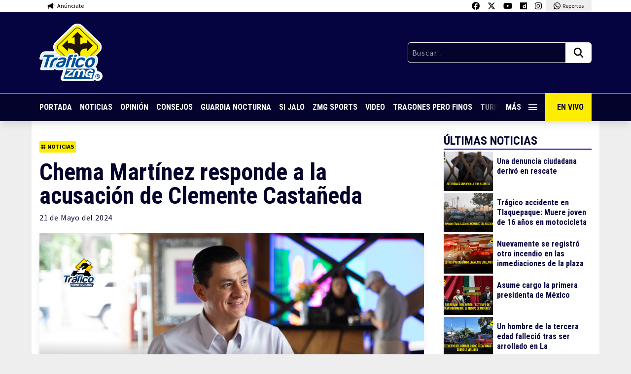

--- FILE ---
content_type: text/html; charset=utf-8
request_url: https://www.google.com/recaptcha/api2/aframe
body_size: 269
content:
<!DOCTYPE HTML><html><head><meta http-equiv="content-type" content="text/html; charset=UTF-8"></head><body><script nonce="C4EB9Rqx43N9-56XL3zhvQ">/** Anti-fraud and anti-abuse applications only. See google.com/recaptcha */ try{var clients={'sodar':'https://pagead2.googlesyndication.com/pagead/sodar?'};window.addEventListener("message",function(a){try{if(a.source===window.parent){var b=JSON.parse(a.data);var c=clients[b['id']];if(c){var d=document.createElement('img');d.src=c+b['params']+'&rc='+(localStorage.getItem("rc::a")?sessionStorage.getItem("rc::b"):"");window.document.body.appendChild(d);sessionStorage.setItem("rc::e",parseInt(sessionStorage.getItem("rc::e")||0)+1);localStorage.setItem("rc::h",'1767447427962');}}}catch(b){}});window.parent.postMessage("_grecaptcha_ready", "*");}catch(b){}</script></body></html>

--- FILE ---
content_type: text/css
request_url: https://traficozmg.com/wp-content/themes/tzmg-media/style.css?ver=880823e94733bdf9a1f9aceab3eb040c
body_size: 5015
content:
@import url("https://fonts.googleapis.com/css2?family=Source+Sans+Pro:ital,wght@0,200;0,300;0,400;0,600;0,700;0,900;1,200;1,300;1,400;1,600;1,700;1,900&display=swap");@import url("https://fonts.googleapis.com/css2?family=Roboto+Condensed:ital,wght@0,300;0,400;0,700;1,300;1,400;1,700&display=swap");
/*!
Theme Name: TZMG-Media
Version: 4.0.16
*/
/*! tailwindcss v3.4.3 | MIT License | https://tailwindcss.com*/*,:after,:before{box-sizing:border-box;border:0 solid #e5e7eb}:after,:before{--tw-content:""}:host,html{line-height:1.5;-webkit-text-size-adjust:100%;-moz-tab-size:4;-o-tab-size:4;tab-size:4;font-family:ui-sans-serif,system-ui,sans-serif,Apple Color Emoji,Segoe UI Emoji,Segoe UI Symbol,Noto Color Emoji;font-feature-settings:normal;font-variation-settings:normal;-webkit-tap-highlight-color:transparent}body{margin:0;line-height:inherit}hr{height:0;color:inherit;border-top-width:1px}abbr:where([title]){-webkit-text-decoration:underline dotted;text-decoration:underline dotted}h1,h2,h3,h4,h5,h6{font-size:inherit;font-weight:inherit}a{color:inherit;text-decoration:inherit}b,strong{font-weight:bolder}code,kbd,pre,samp{font-family:ui-monospace,SFMono-Regular,Menlo,Monaco,Consolas,Liberation Mono,Courier New,monospace;font-feature-settings:normal;font-variation-settings:normal;font-size:1em}small{font-size:80%}sub,sup{font-size:75%;line-height:0;position:relative;vertical-align:initial}sub{bottom:-.25em}sup{top:-.5em}table{text-indent:0;border-color:inherit;border-collapse:collapse}button,input,optgroup,select,textarea{font-family:inherit;font-feature-settings:inherit;font-variation-settings:inherit;font-size:100%;font-weight:inherit;line-height:inherit;letter-spacing:inherit;color:inherit;margin:0;padding:0}button,select{text-transform:none}button,input:where([type=button]),input:where([type=reset]),input:where([type=submit]){-webkit-appearance:button;background-color:initial;background-image:none}:-moz-focusring{outline:auto}:-moz-ui-invalid{box-shadow:none}progress{vertical-align:initial}::-webkit-inner-spin-button,::-webkit-outer-spin-button{height:auto}[type=search]{-webkit-appearance:textfield;outline-offset:-2px}::-webkit-search-decoration{-webkit-appearance:none}::-webkit-file-upload-button{-webkit-appearance:button;font:inherit}summary{display:list-item}blockquote,dd,dl,figure,h1,h2,h3,h4,h5,h6,hr,p,pre{margin:0}fieldset{margin:0}fieldset,legend{padding:0}menu,ol,ul{list-style:none;margin:0;padding:0}dialog{padding:0}textarea{resize:vertical}input::-moz-placeholder,textarea::-moz-placeholder{opacity:1;color:#9ca3af}input::placeholder,textarea::placeholder{opacity:1;color:#9ca3af}[role=button],button{cursor:pointer}:disabled{cursor:default}audio,canvas,embed,iframe,img,object,svg,video{display:block;vertical-align:middle}img,video{max-width:100%;height:auto}[hidden]{display:none}*,::backdrop,:after,:before{--tw-border-spacing-x:0;--tw-border-spacing-y:0;--tw-translate-x:0;--tw-translate-y:0;--tw-rotate:0;--tw-skew-x:0;--tw-skew-y:0;--tw-scale-x:1;--tw-scale-y:1;--tw-pan-x: ;--tw-pan-y: ;--tw-pinch-zoom: ;--tw-scroll-snap-strictness:proximity;--tw-gradient-from-position: ;--tw-gradient-via-position: ;--tw-gradient-to-position: ;--tw-ordinal: ;--tw-slashed-zero: ;--tw-numeric-figure: ;--tw-numeric-spacing: ;--tw-numeric-fraction: ;--tw-ring-inset: ;--tw-ring-offset-width:0px;--tw-ring-offset-color:#fff;--tw-ring-color:#3b82f680;--tw-ring-offset-shadow:0 0 #0000;--tw-ring-shadow:0 0 #0000;--tw-shadow:0 0 #0000;--tw-shadow-colored:0 0 #0000;--tw-blur: ;--tw-brightness: ;--tw-contrast: ;--tw-grayscale: ;--tw-hue-rotate: ;--tw-invert: ;--tw-saturate: ;--tw-sepia: ;--tw-drop-shadow: ;--tw-backdrop-blur: ;--tw-backdrop-brightness: ;--tw-backdrop-contrast: ;--tw-backdrop-grayscale: ;--tw-backdrop-hue-rotate: ;--tw-backdrop-invert: ;--tw-backdrop-opacity: ;--tw-backdrop-saturate: ;--tw-backdrop-sepia: ;--tw-contain-size: ;--tw-contain-layout: ;--tw-contain-paint: ;--tw-contain-style: }.t-container{width:100%;margin-right:auto;margin-left:auto;padding-right:1rem;padding-left:1rem}@media (min-width:576px){.t-container{max-width:576px}}@media (min-width:728px){.t-container{max-width:728px}}@media (min-width:768px){.t-container{max-width:768px}}@media (min-width:992px){.t-container{max-width:992px}}@media (min-width:1200px){.t-container{max-width:1200px}}@media (min-width:1440px){.t-container{max-width:1440px}}@media (min-width:1920px){.t-container{max-width:1920px}}.t-fixed{position:fixed}.t-absolute{position:absolute}.t-relative{position:relative}.t-bottom-0{bottom:0}.t-left-0{left:0}.t-left-1\/2{left:50%}.t-right-0{right:0}.t-right-\[5rem\]{right:5rem}.t-top-0{top:0}.t-z-10{z-index:10}.t-z-20{z-index:20}.t-z-40{z-index:40}.t-z-50{z-index:50}.t-mx-auto{margin-left:auto;margin-right:auto}.t-my-4{margin-top:1rem;margin-bottom:1rem}.t-mb-0{margin-bottom:0}.t-mb-1{margin-bottom:.25rem}.t-mb-10{margin-bottom:2.5rem}.t-mb-2{margin-bottom:.5rem}.t-mb-20{margin-bottom:5rem}.t-mb-3{margin-bottom:.75rem}.t-mb-4{margin-bottom:1rem}.t-mb-5{margin-bottom:1.25rem}.t-mr-1{margin-right:.25rem}.t-mr-2{margin-right:.5rem}.t-mt-10{margin-top:2.5rem}.t-mt-20{margin-top:5rem}.t-mt-6{margin-top:1.5rem}.t-block{display:block}.t-inline-block{display:inline-block}.t-flex{display:flex}.t-inline-flex{display:inline-flex}.t-hidden{display:none}.t-h-10{height:2.5rem}.t-h-14{height:3.5rem}.t-h-16{height:4rem}.t-h-2{height:.5rem}.t-h-20{height:5rem}.t-h-4{height:1rem}.t-h-48{height:12rem}.t-h-6{height:1.5rem}.t-h-80{height:20rem}.t-h-\[100px\]{height:100px}.t-h-\[217px\]{height:217px}.t-h-\[60px\]{height:60px}.t-h-full{height:100%}.t-max-h-\[78px\]{max-height:78px}.t-max-h-\[80px\]{max-height:80px}.t-min-h-\[50px\]{min-height:50px}.t-min-h-\[auto\]{min-height:auto}.t-w-1\/2{width:50%}.t-w-1\/3{width:33.333333%}.t-w-10{width:2.5rem}.t-w-14{width:3.5rem}.t-w-2\/3{width:66.666667%}.t-w-24{width:6rem}.t-w-\[200px\]{width:200px}.t-w-\[300px\]{width:300px}.t-w-\[80px\]{width:80px}.t-w-full{width:100%}.t-max-w-4xl{max-width:56rem}.t-max-w-6xl{max-width:72rem}.t-max-w-\[300px\]{max-width:300px}.t-max-w-\[320px\]{max-width:320px}.t-max-w-sm{max-width:24rem}.t-flex-none{flex:none}.t--translate-x-1\/2{--tw-translate-x:-50%}.t--translate-x-1\/2,.t-transform{transform:translate(var(--tw-translate-x),var(--tw-translate-y)) rotate(var(--tw-rotate)) skewX(var(--tw-skew-x)) skewY(var(--tw-skew-y)) scaleX(var(--tw-scale-x)) scaleY(var(--tw-scale-y))}.t-flex-col{flex-direction:column}.t-flex-wrap{flex-wrap:wrap}.t-flex-nowrap{flex-wrap:nowrap}.t-items-end{align-items:flex-end}.t-items-center{align-items:center}.t-justify-center{justify-content:center}.t-justify-between{justify-content:space-between}.t-gap-4{gap:1rem}.t-gap-6{gap:1.5rem}.t-overflow-auto{overflow:auto}.t-overflow-hidden{overflow:hidden}.t-overflow-x-hidden{overflow-x:hidden}.t-whitespace-nowrap{white-space:nowrap}.t-rounded-lg{border-radius:.5rem}.t-rounded-md{border-radius:.375rem}.t-rounded-none{border-radius:0}.t-rounded-b-xl{border-bottom-right-radius:.75rem;border-bottom-left-radius:.75rem}.t-rounded-l-md{border-top-left-radius:.375rem;border-bottom-left-radius:.375rem}.t-rounded-l-none{border-top-left-radius:0;border-bottom-left-radius:0}.t-rounded-r-md{border-top-right-radius:.375rem;border-bottom-right-radius:.375rem}.t-rounded-r-none{border-top-right-radius:0;border-bottom-right-radius:0}.t-rounded-t-xl{border-top-left-radius:.75rem;border-top-right-radius:.75rem}.t-border{border-width:1px}.t-border-b-2{border-bottom-width:2px}.t-border-b-4{border-bottom-width:4px}.t-border-t{border-top-width:1px}.t-border-blue{--tw-border-opacity:1;border-color:rgb(3 0 172/var(--tw-border-opacity))}.t-border-dblue{--tw-border-opacity:1;border-color:rgb(3 3 44/var(--tw-border-opacity))}.t-border-white{--tw-border-opacity:1;border-color:rgb(255 255 255/var(--tw-border-opacity))}.t-border-yellow{--tw-border-opacity:1;border-color:rgb(253 237 0/var(--tw-border-opacity))}.t-border-b-blue{--tw-border-opacity:1;border-bottom-color:rgb(3 0 172/var(--tw-border-opacity))}.t-bg-dblue{--tw-bg-opacity:1;background-color:rgb(3 3 44/var(--tw-bg-opacity))}.t-bg-dwhite{--tw-bg-opacity:1;background-color:rgb(238 238 238/var(--tw-bg-opacity))}.t-bg-gray-500{--tw-bg-opacity:1;background-color:rgb(107 114 128/var(--tw-bg-opacity))}.t-bg-lblue{--tw-bg-opacity:1;background-color:rgb(5 4 65/var(--tw-bg-opacity))}.t-bg-white{--tw-bg-opacity:1;background-color:rgb(255 255 255/var(--tw-bg-opacity))}.t-bg-yellow{--tw-bg-opacity:1;background-color:rgb(253 237 0/var(--tw-bg-opacity))}.t-bg-cover{background-size:cover}.t-bg-center{background-position:50%}.t-p-1{padding:.25rem}.t-p-2{padding:.5rem}.t-p-3{padding:.75rem}.t-p-4{padding:1rem}.t-p-5{padding:1.25rem}.t-px-2{padding-left:.5rem;padding-right:.5rem}.t-py-1{padding-top:.25rem;padding-bottom:.25rem}.t-py-10{padding-top:2.5rem;padding-bottom:2.5rem}.t-py-12{padding-top:3rem;padding-bottom:3rem}.t-py-2{padding-top:.5rem;padding-bottom:.5rem}.t-py-4{padding-top:1rem;padding-bottom:1rem}.t-py-5{padding-top:1.25rem;padding-bottom:1.25rem}.t-py-6{padding-top:1.5rem;padding-bottom:1.5rem}.t-pb-12{padding-bottom:3rem}.t-pb-20{padding-bottom:5rem}.t-pr-4{padding-right:1rem}.t-pt-\[217px\]{padding-top:217px}.t-text-center{text-align:center}.t-font-p{font-family:Roboto Condensed,sans-serif}.t-font-s{font-family:Source Sans Pro,sans-serif}.t-text-2xl{font-size:1.5rem;line-height:2rem}.t-text-3xl{font-size:1.875rem;line-height:2.25rem}.t-text-lg{font-size:1.125rem;line-height:1.75rem}.t-text-sm{font-size:.875rem;line-height:1.25rem}.t-text-xl{font-size:1.25rem;line-height:1.75rem}.t-text-xs{font-size:.75rem;line-height:1rem}.t-font-bold{font-weight:700}.t-font-medium{font-weight:500}.t-font-semibold{font-weight:600}.t-uppercase{text-transform:uppercase}.t-capitalize{text-transform:capitalize}.t-leading-tight{line-height:1.25}.t-tracking-wide{letter-spacing:.025em}.t-tracking-wider{letter-spacing:.05em}.t-text-dblue{--tw-text-opacity:1;color:rgb(3 3 44/var(--tw-text-opacity))}.t-text-gray-700{--tw-text-opacity:1;color:rgb(55 65 81/var(--tw-text-opacity))}.t-text-lblue{--tw-text-opacity:1;color:rgb(5 4 65/var(--tw-text-opacity))}.t-text-white{--tw-text-opacity:1;color:rgb(255 255 255/var(--tw-text-opacity))}.t-shadow-lg{--tw-shadow:0 10px 15px -3px #0000001a,0 4px 6px -4px #0000001a;--tw-shadow-colored:0 10px 15px -3px var(--tw-shadow-color),0 4px 6px -4px var(--tw-shadow-color)}.t-shadow-lg,.t-shadow-md{box-shadow:var(--tw-ring-offset-shadow,0 0 #0000),var(--tw-ring-shadow,0 0 #0000),var(--tw-shadow)}.t-shadow-md{--tw-shadow:0 4px 6px -1px #0000001a,0 2px 4px -2px #0000001a;--tw-shadow-colored:0 4px 6px -1px var(--tw-shadow-color),0 2px 4px -2px var(--tw-shadow-color)}.t-transition{transition-property:color,background-color,border-color,text-decoration-color,fill,stroke,opacity,box-shadow,transform,filter,-webkit-backdrop-filter;transition-property:color,background-color,border-color,text-decoration-color,fill,stroke,opacity,box-shadow,transform,filter,backdrop-filter;transition-property:color,background-color,border-color,text-decoration-color,fill,stroke,opacity,box-shadow,transform,filter,backdrop-filter,-webkit-backdrop-filter;transition-timing-function:cubic-bezier(.4,0,.2,1);transition-duration:.15s}.t-transition-all{transition-property:all;transition-timing-function:cubic-bezier(.4,0,.2,1);transition-duration:.15s}.t-duration-300{transition-duration:.3s}.t-ease-in-out{transition-timing-function:cubic-bezier(.4,0,.2,1)}:root{--blue:#0300ac;--lblue:#050441;--dblue:#03032c;--yellow:#fded00;--dwhite:#eee;--success:#6c757d;--info:#0dcaf0;--warning:#ffc107;--danger:#dc3545;--light:#f8f9fa;--dark:#212529;--font-p:"Roboto Condensed",sans-serif;--font-s:"Source Sans Pro",sans-serif;--font-xs:0.75rem;--font-sm:0.875rem;--font-base:1rem;--font-lg:1.125rem;--font-xl:1.25rem;--font-2xl:1.5rem;--font-3x:1.875rem;--font-4x:2.25rem;--font-5x:3rem;--font-6x:3.75rem}.wpcf7{padding:1rem}.wpcf7 p{margin-bottom:1rem}.wpcf7 label{font-weight:700;color:var(--dark)}.wpcf7 .wpcf7-email,.wpcf7 .wpcf7-text,.wpcf7 .wpcf7-textarea{display:block;border:1px solid #d1d5db;border-radius:.375rem;width:100%;padding:.5rem;color:var(--dark)}.wpcf7 .wpcf7-submit{display:block;border-radius:.375rem;background-color:var(--primary);width:100%;padding:1rem;font-weight:700;color:var(--light)}.wpcf7 .wpcf7-not-valid-tip{display:inline-block;border-radius:.375rem;background-color:var(--danger);padding:.5rem 1rem;font-size:.75rem;font-weight:500;color:var(--light)}.wpcf7 .wpcf7-not-valid{border-color:var(--danger)}.wpcf7 form .wpcf7-response-output{z-index:20;position:fixed;top:0;left:0;display:block;margin:0;background-color:var(--danger);width:100%;padding:.5rem 1rem;font-size:.875rem;color:var(--light);transition:all .2s ease;border-color:var(--danger)!important}.wpcf7 form.sent .wpcf7-response-output{background-color:var(--success);border-color:var(--success)!important}.wpcf7 .ajax-loader{margin:1rem 0}html{scroll-behavior:smooth}body,html{background-color:#eee;min-height:100%;height:100%}body.overflow-hidden{overflow:hidden}.scrolling-touch{-webkit-overflow-scrolling:touch}.rtm{font-family:var(--font-s);font-size:var(--font-lg);line-height:2}.rtm h1,.rtm h2,.rtm h3,.rtm h4,.rtm h5,.rtm h6,.rtm p{color:var(--dblue)}.rtm p{font-family:var(--font-s);font-size:var(--font-lg);line-height:1.8;margin-bottom:2rem}.rtm iframe{margin:2rem auto;display:block;width:100%}.rtm .twitter-tweet{margin:0 auto}.size-full{--tw-shadow:0 10px 15px -3px #0000001a,0 4px 6px -4px #0000001a;--tw-shadow-colored:0 10px 15px -3px var(--tw-shadow-color),0 4px 6px -4px var(--tw-shadow-color);box-shadow:var(--tw-ring-offset-shadow,0 0 #0000),var(--tw-ring-shadow,0 0 #0000),var(--tw-shadow)}@media (min-width:0){.size-full{left:50%;margin-left:-50vw;margin-right:-50vw;max-width:100vw;position:relative;right:50%;width:100vw}}@media (min-width:768px){.size-full{left:0;margin-left:0;margin-right:0;max-width:auto;position:relative;right:0;width:100%}}.nav-gradient{background:#03032c;background:linear-gradient(90deg,#03032c00,#03032c)}.bg-gradient{background:#000;background:linear-gradient(180deg,#0000,#000c 75%,#000c)}.cd-header{top:0;transition:all .2s ease;-webkit-font-smoothing:antialiased;-moz-osx-font-smoothing:grayscale}@media only screen and (min-width:0){.cd-header{transition:background-color .3s;transform:translateZ(0);backface-visibility:hidden}.cd-header.is-visible{transform:translate3d(0,100%,0)}}.cd-header.menu-is-open .cd-primary-nav-trigger{color:#fded00}.cd-primary-nav-trigger .cd-menu-icon,.cd-primary-nav-trigger .cd-menu-icon:after,.cd-primary-nav-trigger .cd-menu-icon:before,.cd-primary-nav-trigger:active .cd-menu-icon,.cd-primary-nav-trigger:active .cd-menu-icon:after,.cd-primary-nav-trigger:active .cd-menu-icon:before,.cd-primary-nav-trigger:focus .cd-menu-icon,.cd-primary-nav-trigger:focus .cd-menu-icon:after,.cd-primary-nav-trigger:focus .cd-menu-icon:before,.cd-primary-nav-trigger:hover .cd-menu-icon,.cd-primary-nav-trigger:hover .cd-menu-icon:after,.cd-primary-nav-trigger:hover .cd-menu-icon:before,.cd-primary-nav-trigger:link .cd-menu-icon,.cd-primary-nav-trigger:link .cd-menu-icon:after,.cd-primary-nav-trigger:link .cd-menu-icon:before,.cd-primary-nav-trigger:visited .cd-menu-icon,.cd-primary-nav-trigger:visited .cd-menu-icon:after,.cd-primary-nav-trigger:visited .cd-menu-icon:before{background-color:#fff;transition:all .2s ease}.cd-primary-nav-trigger:focus .cd-menu-icon,.cd-primary-nav-trigger:focus .cd-menu-icon:after,.cd-primary-nav-trigger:focus .cd-menu-icon:before,.cd-primary-nav-trigger:hover .cd-menu-icon,.cd-primary-nav-trigger:hover .cd-menu-icon:after,.cd-primary-nav-trigger:hover .cd-menu-icon:before{background-color:#fded00}.cd-primary-nav-trigger .cd-menu-icon{display:inline-block;position:absolute;left:50%;top:50%;bottom:auto;right:auto;transform:translateX(-50%) translateY(-50%);width:18px;height:2px;transition:background-color .3s}.cd-primary-nav-trigger .cd-menu-icon:after,.cd-primary-nav-trigger .cd-menu-icon:before{content:"";width:100%;height:100%;position:absolute;right:0;transition:transform .3s,top .3s,background-color 0s}.cd-primary-nav-trigger .cd-menu-icon:before{top:-5px}.cd-primary-nav-trigger .cd-menu-icon:after{top:5px}.cd-primary-nav-trigger .cd-menu-icon.is-clicked{background-color:#fff0}.cd-primary-nav-trigger .cd-menu-icon.is-clicked:after,.cd-primary-nav-trigger .cd-menu-icon.is-clicked:before{background-color:#03032c}.cd-primary-nav-trigger .cd-menu-icon.is-clicked:before{top:0;transform:rotate(135deg)}.cd-primary-nav-trigger .cd-menu-icon.is-clicked:after{top:0;transform:rotate(225deg)}.cd-primary-nav-trigger .cd-menu-icon{left:auto;transform:translateX(0) translateY(-50%)}@media (min-width:0){.cd-primary-nav-trigger .cd-menu-icon--nav{right:0}}@media (min-width:768px){.cd-primary-nav-trigger .cd-menu-icon--nav{right:1em}}.cd-primary-nav-trigger .cd-menu-icon--full{right:1em}.cd-primary-nav.is-visible{transform:translateY(0)}.cd-primary-nav{backface-visibility:hidden;-webkit-overflow-scrolling:touch;transform:translateY(-100%);transition-property:transform;transition-duration:.4s}.video-container{position:fixed;bottom:10px;right:10px;width:100%;max-width:480px;height:270px;display:none}video{width:100%;height:100%}.hover\:t-border-gray-100:hover{--tw-border-opacity:1;border-color:rgb(243 244 246/var(--tw-border-opacity))}.hover\:t-bg-black:hover{--tw-bg-opacity:1;background-color:rgb(0 0 0/var(--tw-bg-opacity))}.hover\:t-bg-dwhite:hover{--tw-bg-opacity:1;background-color:rgb(238 238 238/var(--tw-bg-opacity))}.hover\:t-bg-gray-100:hover{--tw-bg-opacity:1;background-color:rgb(243 244 246/var(--tw-bg-opacity))}.hover\:t-bg-opacity-30:hover{--tw-bg-opacity:0.3}.hover\:t-text-yellow:hover{--tw-text-opacity:1;color:rgb(253 237 0/var(--tw-text-opacity))}@media (min-width:576px){.sm\:t-block{display:block}.sm\:t-flex{display:flex}.sm\:t-h-\[170px\]{height:170px}.sm\:t-h-auto{height:auto}.sm\:t-w-1\/2{width:50%}.sm\:t-max-w-\[576px\]{max-width:576px}.sm\:t-flex-nowrap{flex-wrap:nowrap}}@media (min-width:728px){.md728\:t-flex{display:flex}.md728\:t-hidden{display:none}.md728\:t-h-\[90px\]{height:90px}.md728\:t-min-h-\[auto\]{min-height:auto}.md728\:t-max-w-\[728px\]{max-width:728px}.md728\:t-items-center{align-items:center}.md728\:t-justify-center{justify-content:center}}@media (min-width:768px){.md\:t-right-\[6rem\]{right:6rem}.md\:t-mb-0{margin-bottom:0}.md\:t-mb-4{margin-bottom:1rem}.md\:t-block{display:block}.md\:t-flex{display:flex}.md\:t-hidden{display:none}.md\:t-h-12{height:3rem}.md\:t-h-16{height:4rem}.md\:t-h-20{height:5rem}.md\:t-h-24{height:6rem}.md\:t-h-48{height:12rem}.md\:t-h-\[180px\]{height:180px}.md\:t-h-\[185px\]{height:185px}.md\:t-h-\[246px\]{height:246px}.md\:t-h-full{height:100%}.md\:t-min-h-\[377px\]{min-height:377px}.md\:t-w-1\/2{width:50%}.md\:t-w-1\/3{width:33.333333%}.md\:t-w-12{width:3rem}.md\:t-w-2\/3{width:66.666667%}.md\:t-w-32{width:8rem}.md\:t-w-\[96px\]{width:96px}.md\:t-w-auto{width:auto}.md\:t-w-full{width:100%}.md\:t-max-w-3xl{max-width:48rem}.md\:t-flex-row{flex-direction:row}.md\:t-flex-wrap{flex-wrap:wrap}.md\:t-flex-nowrap{flex-wrap:nowrap}.md\:t-justify-start{justify-content:flex-start}.md\:t-border-none{border-style:none}.md\:t-p-0{padding:0}.md\:t-px-4{padding-left:1rem;padding-right:1rem}.md\:t-pt-\[246px\]{padding-top:246px}.md\:t-text-4xl{font-size:2.25rem;line-height:2.5rem}.md\:t-text-5xl{font-size:3rem;line-height:1}}@media (min-width:992px){.lg\:t-block{display:block}.lg\:t-h-\[280px\]{height:280px}.lg\:t-h-auto{height:auto}.lg\:t-min-h-\[400px\]{min-height:400px}.lg\:t-w-1\/2{width:50%}.lg\:t-w-\[300px\]{width:300px}.lg\:t-flex-nowrap{flex-wrap:nowrap}.lg\:t-pr-10{padding-right:2.5rem}}@media (min-width:1200px){.xl\:t-h-\[260px\]{height:260px}}

--- FILE ---
content_type: image/svg+xml
request_url: https://traficozmg.com/wp-content/themes/tzmg-media/assets/svg/icon-anunciate.svg
body_size: 446
content:
<svg xmlns="http://www.w3.org/2000/svg" xml:space="preserve" width="512" height="512" viewBox="0 0 48 48"><path d="M39 25h6c1.31-.01 1.31-1.99 0-2h-6c-1.31.01-1.31 1.99 0 2m-1-8c.26 0 .51-.1.71-.29l3-3a.996.996 0 1 0-1.41-1.41l-3 3c-.64.59-.16 1.73.7 1.7m2.29 18.71c.93.92 2.34-.49 1.41-1.41l-3-3a.996.996 0 1 0-1.41 1.41zm-15.01 1.65c.35.33 2.51 2.93 2.94 3.11 1.94 1.39 4.85-.15 4.78-2.55V10.08c.07-2.42-2.89-3.96-4.83-2.52-1.55 1.35-3.26 3.8-4.93 5-3.13 2.65-7.16 4.15-11.24 4.41v14.06c1.47.12 2.94.32 4.35.75 3.42.98 6.54 2.95 8.93 5.58M2.09 26.9C2.5 29.22 4.63 31.02 7 31h3V17H7c-2.76 0-5 2.24-5 5 .03.7-.08 4.29.09 4.9M7 33c-.7 0-1.37-.11-2-.29V38c.1 3.95 5.9 3.96 6 0v-5z" data-original="#000000"/></svg>

--- FILE ---
content_type: image/svg+xml
request_url: https://traficozmg.com/wp-content/themes/tzmg-media/assets/svg/logo-guadia.svg?v=1
body_size: 12528
content:
<svg xmlns="http://www.w3.org/2000/svg" width="567" height="384"><g fill="#FFF" fill-rule="nonzero"><path d="M458.08 379.85H81.62V3.39h376.46zM86.27 375.2h367.15V8H86.27z"/><path d="M450.09 11.16v56.17h11.16V0h-67.32v11.16zM89.41 11.16h56.16V0H78.24v67.33h11.17zM89.41 371.85v-56.17H78.24v67.33h67.33v-11.16zM450.09 371.85h-56.16v11.16h67.32v-67.33h-11.16zM43.88 232.75h-.6q-.51-.09-3.15-.33h-.74v-.05l1 .05v-.05l-11-1c-.47-.06-.92-.11-1.35-.14h-.6.14c-.84-.06-1.45-.09-1.86-.09L25 231l-7-.75h.28c-.1 0-.67-.11-1.72-.23a15 15 0 0 0 2.13-.14q-1.11-.09-1.11 0l-.6-.1q-14.13-2-14.74-2l-2.08-.19v-.05c2.16.16 2.93.21 2.32.14h-.26l.88-.19h-.23l-1-.19h-.83a5 5 0 0 1-.84-.14l.84.05h.16a6.3 6.3 0 0 0-1.2-.18q1.62.18 2 .18h-.37l1.66.18 13.91 1.07 7 .74 4.58.51c.13 0 .5.08 1.12.14h.1v-.05l11.44 1 1.12.09h.13l.74.09c.83.07 1.33.1 1.48.1l.84.09q14.59.69 15 .74H61l.28.05-1.39-.05 1.62.14 1.43.14a19 19 0 0 0 2 .14 6.6 6.6 0 0 0-1.3-.19c1.21.06 2.13.13 2.78.19l4.41.41h.23-.16q.663.132 1.34.14l.37.14h-.28l.51.09a6.2 6.2 0 0 0 1.35 0l-1-.13h.47l.65.05h.32c.56 0 3.28.28 8.16.75l-.1-.05 1.81.14h.74c2.29.22 3.43.34 3.43.38q.211.112.44.18c.33.12.27.17-.16.14h-.23a3.4 3.4 0 0 0-.7-.09h-.27a2 2 0 0 0-.47-.05 5 5 0 0 0 1.21.19h-1.25q2.13.23 5.81.56c2.46.21 3.68.34 3.68.37l.19.37a.7.7 0 0 1-.12.23c-.07.12-.25.17-.53.14l-.28-.05.51.19a1.4 1.4 0 0 1-.51 0c.59.47.79.71.61.74h-.7c.49 0 .74-.08.74-.14L86.24 236s-3.62-.37-10.85-1c-1-.1-1.73-.16-2.31-.19-.78-.06-1.47-.14-2.09-.23-3.55-.34-5.41-.52-5.56-.56h-.88l-3.38-.28H61l1 .09h-.28v.05c-.71 0-1.19-.07-1.43-.1l-.79.14q.591.15 1.2.19h-.23q-14.36-1.31-15.1-1.35v.05l1.34.14c-1.24-.07-2.18-.13-2.83-.2m29.29-38.88L83 194v.09h6.44v.19c.18 0 .28.06.28.18l-.19.23v.1h.09v-.14h.19v-.6000000000000001l.32.46-.09.24.09-.1h.19l-.1.33-.41-.23-.09.13v.19l.13.19V195a.84.84 0 0 1 .37.79h.1v-.42l-.1-.09h-.09c.09-.25.19-.38.28-.38h.09v.19h-.18v.09c.09.22.18.33.28.33l.13-.14.19.14v.18l-.19.19-.09-.28h-.14v.28l.1.28h-.28l.28.09-.19.61h.09c.16 0 .23-.25.23-.74.13 0 .19.07.19.23l-.09.09v.14l.09.28h-.09l.09.1h-.09l-.33-.1-.09.1v.18h.09l.23-.18.28.69-.09.09h.19l-.1.1v.18l.1.74-.1.61.1.27c-.16 0-.25.13-.28.37v.1h.09c0-.16.06-.23.19-.23l-.1.74c0 .49.1.74.19.74l-.19.28.1.09v.09L91 208l.1-.09h.09l-.09.51v.09l.09.09-.09.23.09.1v.07l-.09.09.09.42v.09l-.09.51h.09l-.19.7.1.23-.1.09v.09l.19.42a3.4 3.4 0 0 0-.19 1.39v.46c-.28 0-.41.06-.41.19l.28-.09.09.09v.32l-.09.32.19.74-.19.51h-.09l.18.28v.28h-.18l.09-.1-.09-.27h-.1v.18h-.09l.09.28v.28h-.09c0-.25 0-.37-.14-.37l.1-.47-.19-.13h-.09v.13l.09.1v.09l-.09.28h.09l.42.74.09-.09.09.32c0 .25-.12.37-.28.37v.28H91v.14l-.09.09.09.33v.32h-.09v-.32h-.09v.18h-.1v-.28h-.13v.1l.32.69-.09-.09h-.1v.18l.19.24-.09.83H91v.18l-.09.1.09.09v.28h-.09l.09.1v.09l-.09.09v.09l.19 1.12-.1.32.1.09H91l.1.1-.19.74.19.28H91v.37l.1.1-.1.09v.09l.1.09-.1.05v.23l.1.88c0 .44-.1.65-.19.65l.09.09v.37l-.09.05v.09h.19v.1c0 .4-.07.6-.19.6l.09.09v.09l-.09.75.09.09v.09l-.09.09v.1l.09.23h-.09l-.19.18h.19l-.09.33.09.09v.19l-.09.33-.1-.1h-.09v.56l-.65-.46-.1.09v.09-.09h-.47v.19l.1-.1h.18v.1c0 .15-.15.23-.46.23v.27l.09-.09h.28c0 .28.12.42.28.42v-.14l-.09-.09h.23l.09.46h-.21l-.1.09c0-.12-.13-.2-.37-.23l-.33.14-.46-.14-.09.05.27.46-.09.51.09.09v.1l-.09.28v.09h.09l.1-.56c.12 0 .18.09.18.28l-.18.37H89l.14-.18v.45999999999999996h.14c.06-.31.16-.46.28-.46v.18h.09l-.09.09v.1l.09.27h.19l-.09-.09v-.37l.23-.09-.1.37.1 1H90a2.3 2.3 0 0 1 .37-.88v.65l-.09.09v.05l.09.09h.09l.14-.14v.33h.09l.1-.1h.09v.19h-.19l-.09.32.09.33h.1v-.23h.09l.09.32-.09.09v.1l3.8.78-.09.33h.09l-.09.14.09.6v.28h-.19v.18h.19v1l.09.6h-.09l.09.09v.1l-.09.41.09.1-.09.41.09.42-.09.56.09.46-.09.09h.09l-.09.1v1.06l.09.09-.18.33.09.42-.09.09v.09l.09.09h-.09l.09.1v.13l-.09.47h.09l-.09.09v.37l.09.51-.09.28.09.09h-.19v.19l.1.09h-.1l.19.51h-.09l.09.09v.09l-.19.14.19.28-.09.09.09.42v.55l-.09.32.09.1v.09l-.09 1h.09l-.09.14v.09l.09.51-.09.23.09.28-.09.09.09.47v.55l-.09.1h.09l-.19.65h.1v1l.09.51-.09.41.09.1-.09.09h.09l-.09.09v.61l.09.09v.09h-.19v.05h.19l-.09.09v.25l.09.42-.09.09.09.37-.09.33h.09c0 .24-.12.37-.28.37l.09.09v.14l-.69.18-.28-.09-.23.09v.01l-.09.09h-.37V259l-.09.09h-.61L92 259l-.09.09h-.37l-.09-.09h-.1v.09l.1.05h-.1l-.51-.05-.09.05h-.09l-4-1h-.1v.14h-.09v-.14h-1.35l-.51.14-.09-.1 3.62 1h-.37l-.33-.05-.69.14-.1-.09h-.46v.09h-.09v-.09l-.09.09h-.09l-.1-.09h-.09l-.09.09h-.1l-.78-.09v.09l-.09-.09h-.09l-.1.09-.46-.09h-.14l-.09.09h-.19l-.1-.09v-.05l-.32.14-.09-.09H83l-.37.09-.09-.09-.23.09-.47-.09-.09.09v-.09.09h-.15l-.46-.09-.09.09H81l-.32-.09-.09.09-.51-.14-.28.14c-.22 0-.54-.35-1-1.06l-1.8-2.89a36 36 0 0 1-2.64-3.66l-3-4.5a15 15 0 0 1-1.95-2.82c-.19 0-.45-.34-.79-1h-.09l.09-.09v-.1a22.5 22.5 0 0 1-2.78-3.75c-.37-.59-.6-.88-.69-.88l-4.68-5.7-2.09-.09-3-3.43-.09.09a5.5 5.5 0 0 0-1-1.62c-.21-.46-.48-.7-.79-.7v.1l-.18.37.18.65h-.18v.09h.18l-.09.09v.14l.09.09-.09.1v.09l.09.46-.09 1v1.21l-.09.42h.09l-.09.09 3.71.88h.09l-.19.46.1.09v.19l-.19.28.09.27h-.09l.28.79H57l.09.09v.47l-.09.09.09.09v.1l-.09.51.09.27H57a9.3 9.3 0 0 1 .18 2.32h.09l-.09.09V240l.09.09-.09.14v.14l.09.09-.09.28.09.6-.09.1v.09l.09.55v.19l-.09.09.14.88v3.01l.14 1.07h-.09l.09.09v.09l-.09.37.09.05-.09.09h.09l-.09.28.09.65h-.09l.09.09v.09l-.09.1v.09l.09.09h-.09l.09.05v.09l-.09.46.09.28-.09.28h.09l-.09.09v.1l.19.69-.1.37.1.09-.19.79.09.28h-.14v.09h.14v.37l.1.47h-.19v.09h.19l-.1.05v.27l.1.1-.1.09v.09l.1 1.07-.1.28.1.32v.51l-.1.32.19.37-.09.1v.09l.09.23-.19.19.1.41-.42.42-.09-.09h-.19v.18h-.09l-.09-.09h-.05l-.28.09v.01l-.09.09h-.7l-.37-.09-.92.19-.37-.1v.1l-.24-.1-.27.1v-.1l-.28.1-.09-.1-.93.19-.46-.09h-.89v.09l-.09-.09h-.1l-.46.09-.09-.09v.09l-.24-.09-.09.09h-.09l-.09-.09h-.1l-.41.09-.88-.28-8.62-.28a55 55 0 0 0-.37-7.27h.09l-.09-.09v-.1l.09-.09a6.1 6.1 0 0 1-.2-1.87v-.61l-.1-.09.1-.09v-.33l-.1-.09.1-.09-.1-.42v-.28h.1l-.1-.1v-.09l.1-.11-.1-.09v-2.37l.1-.27-.1-.42v-7.25h.1l-.1-.09v-2.32l-.09-.09v-.1h.09l-.09-.09v-.1l.09-.28h-.09l.09-.09v-.09l-.09-.09.09-.28-.13-.23v-.7000000000000001l-3.71-.83v-1.95l-.09-.09.09-.09V229l-.09-.09.09-.09v-.09l-.19-.75.1-1-.1-.23.1-.09-.1-.93v-.79l.1-.09-.1-.14c0-.34.1-.51.19-.51l-.09-.42v-.09l.09-.51L35 223l.09-.46v-1.53l-.13-.7.09-.09-.19-1.16.14-.06v-.09l-.19-.79.09-.37c0-.37-.06-.56-.18-.56l.18-.69-.18-.93v-.14h.09l-.09-.46V214h.09l-.09-.1v-.18h.09l-.09-1.11V212l.09-.09-.19-.32.1-.1v-.14l-.1-.27h.1l-.1-.1v-.6l.1-.09-.1-.05v-1l.1-.09a5.9 5.9 0 0 1-.19-1.9l-.09-.05.09-.27.19-2.78-.1-.1v-.09l.19-.56h-.09v-.09l.09-.14V203h-.09l.09-.27-.09-.24.09-.09h.09l-.1-.4.19-1.76-.1-.28.1-.09-.1-.14.1-.09h.09l-.09-.23c0-1.21 0-1.81.13-1.81v-1.16l.14-.37h-.14v-1.3399999999999999l.32-.19h.51l.09.09a3.7 3.7 0 0 1 1.4-.18H38l.05.09a2.2 2.2 0 0 1 1-.19h.51l.1.1h.09l.09-.1v-.09l.46.09h.14l.1-.09h.09v.09l.42-.13h3.05l.37-.1.1.1.23-.1 1.34.1h-.09v.09h.09l.24-.23h.09v.14l.28-.14h.32l.09.1.1-.1h.6v.14H48l.51-.23.46.09 1.72-.18.09.09h.09l.37-.09h.24l.09.09.09-.09h.51c.16 0 .28.2.37.6a.45.45 0 0 1 .42.32l-.05.1v.23h.05l.09-.09h.09c0 .24.07.37.19.37s.28.17.28.51v-.19h.1c.43 1 .78 1.48 1.06 1.48h-.09v.09c.12 0 .18.1.18.28q.24 0 .24.33h.09l-.09.13v.1l.78.88.51.83-.09.09.5.61.1-.1 1.1 1.84v.09l-.1.09v.1c.28 0 .51.26.7.78h.18v.1h-.09l1.06 1.62.28.28h.09l-.09.09v.19q.24 0 .6.6c.23.257.377.578.42.92l.09-.09h.1l1.76 2.64c0 .16.07.23.23.23l.79 1.21a7.6 7.6 0 0 0 1.15 1.62l.42.93h.09v-.19h.1a10.4 10.4 0 0 0 1.57 2.78l.42.74-.09.05c.12 0 .48.46 1.06 1.39l-.09.23.09-.09h.1l.78 1.07v.23l-.09.09v.09h.09l.1-.09h.09c0 .12.2.39.6.79a7.2 7.2 0 0 0 1.21 1.67c.079.323.257.614.51.83l.18.37c.34 0 .51-.28.51-.83l.09-.1-.14-1.2v-1.1099999999999999l.14-.74-.09-.37H73h-.09v-.88h.19v-.28l-.19-.28h.19c0-.31-.07-.46-.19-.46l.09-.09v-.79h.19v-.28H73l.28-.65c-.18 0-.28-.08-.28-.23l.1-.09-.19-.84.09-.09-.09-.42v-.18l.19-.74-.1.09h-.14v-.88l-.14-1.11h.09l-.09-.1.14-.6v-1.1600000000000001h-.14v-.09l.14-.37v-.05l-.14-.27.14-1.21v-.88c.19 0 .28-.06.28-.19q-.33 0-.33-.18v-1.3399999999999999l.24.23v-.14l-.19-.19v-.18c.19 0 .28-.14.28-.42H73v.02l.1.1h-.19v-.32l.19-.19.09.1.09-.1v-.09c-.28 0-.42-.08-.42-.23v-.7l.14-.14-.09-.09v-.09l.09-.37h-.09l.09-.05v-.09l-.09-.42.09-.32h.19l.18-.13h-.27l-.1.09h-.09v.04l.46-.61h-.51v-.18l.42-.1V200l-.18-.23-.19.23v-.23l.09-.6-.09-.09.33-.51-.09-.28h.18l-.18-.28v-.09h.18v-.1l-.09-.09.09-.09v-.09l-.09-.33.09-.37v-.09l-.09-.09.09-.1v-.46l-.09-.09v-.1h.09l-.09-.09.09-.38-.09-.09v-.09l.09-.09-.09-.47zm-37.4 5.47c0 .1.11.17.33.23l-.23-.19zm37.31 2.88.18.18h.09v-.18zm16.31-6.95.09.09h-.09v.19l.18-.19v-.13zm.09-2.92.19.18-.1.09h-.09zm.19.37.09.27.23-.09h.09v.1h-.18l.09.1v.18l-.32-.18v.28h.13l-.23.27v-.27l-.09.09zm0-.1H90v.1h-.32zm.09 3.57v.28h.1V196c-.06 0-.1 0-.1.19m.23-2.36c.12 0 .25.14.37.42h-.09q-.195 0-.27-.42zm.18 3.75v.14h.28l-.18-.14zm.19-.28.09.28.14-.18v-.1zm.19-2.54.09.41-.09.1h-.14zm0-.24.19.14h-.1zM138 260.46v.54l-4.63-.88-.56.05c.22.219.336.52.32.83h-1.62q-1.53-.18-2.73-.42h-.09q-9.18 0-19.74-9.54-8.25-9.47-8.25-18.35l.79-.65V232h-.79l.55-.46.24-.47v-.69l-.79-3.38v-.42l-.79.65v-2.73l.79-.64v-.7l-.79-.65.79-.74h.28v-.42l-.28-.23.23-1h-.23a35.4 35.4 0 0 1 1.67-6.53l-.84-.7q2 0 3.29-6.12 6.49-8.81 13.72-11.63c.55-.31 1.11-.58 1.67-.83l.27.23c.44-.12.87-.23 1.3-.32v-.61h.79l.51.42 1.16-.09v-.33l-.79-.69 1.16-.19v-.18l5.7-.7h.09l1.9-.28c2 0 3.88.1 5.7.28h.51l.09.05c.53.06 1 .14 1.58.23v-.28a41.6 41.6 0 0 1 6.44 1.81q17.37 5.7 22.15 27.2l-.6.51v.37a1.6 1.6 0 0 1-.05.37l.65 2.13q0 24.66-19.42 34l-8.16 2.76-2.31-.51-.42.09zm-15.2-41.89a21.4 21.4 0 0 0-1.07 7.05l.79 2.73-.79.65.79.74v.65l-.79.69v.65l.79.75-.74 1.94.74-.6h.88q0 6.21 10.47 9.5l.84-.65v.65q1.38-.37 2.64-.84a18.5 18.5 0 0 0 6.07-4.77l3.66-11.58-.79-.65v-.7l.79-.65-2-7.5-1.62-2-.79-.74v-.65h-.88l-4.91-2.73-.79.7h-.83l-.84-.7h-.83q-6.3 0-10.79 8.06"/><path d="M201.34 208.84h-2.27 1.67-18.81l1.48-.05-.88-.09h-2.09a4.7 4.7 0 0 0 1.16-.05h-12.23c-.74 0-1.59.05-2.55.05-.71 0-1.65-.05-2.83-.05l-13.3.05-12.83.09c.3.076.61.11.92.1h-.92c-.19 0 .12-.14.92-.33h-.6l.6-.05h-.32a1.3 1.3 0 0 1-.63-.09c-.07-.07-.11-.11-.11-.14l.28-.28h12.58-1.48a8.7 8.7 0 0 0 1.48 0h-2.08c-.5 0-.36-.05.41-.14H167a5.7 5.7 0 0 0-1.2.05h1.95v-.05h11.02-1.62 6.12-1.67.74l18.21.28h19.6q.675.04 1.35 0h5.65l-1.48.93h-.93c-.46 0-1.2-.05-2.22-.05h-15.66v.05h1.2-6.72zm-27.85 18.63v-1.3l-.09-1.34.32-8.62 1.67-8.11 4.87-.37q4-10.56 21.5-14H203l1.25 1.29 1.3-1.29 9.4.41 1.3-1.29 1.25 1.29-1.25 1.3h3.8l-.14 10.89v1.3l-1.25.32-3.38.42-.46 4.26-7.14-2h-1.25l-1.25 1.3v-1.3q-10.16.33-13.9 10.34v6.53l1.71 9-1.25 1.29h2.55l-.09-1.29 3.89 4.72 2.59.1 3.25-.1L209 240l3.75 1.67v-1.25l-1.2-1.35 3.75-1.3h1.3v1.3l-1.3 1.35.88 11.58v2.64q0 2.33-12.23 5.19-29.62-.94-30.46-32.36m5.42-9.22-1.29-1.25 1.29-1.25v-1.25l-2.55 2.5v1.25zM83.69 156.71h-4.93q.662.098 1.33.05h-7.46.14l-1.33-.05-.37-.09h.23-.46a8 8 0 0 0-1.33 0l1 .05H69l-4.45-.05h-3.66v.05H61h-5.92s-.16-.08-.48-.14-.28-.11.11-.14h1.7a6.5 6.5 0 0 0-1.24-.09h1.2400000000000002c-1.41 0-3.33-.05-5.78-.05H46.9a1 1 0 0 1-.23-.32l.09-.18c.06-.1.23-.14.5-.14h.28l-.51-.14s.17-.06.51-.09a4 4 0 0 1-.64-.37l10.32.14h22.02l.59-6.38q3.45-20.59 15.6-27.39l1.33-1.28 8.4-2.25h8.44q13.53.56 13.53 2.25l1.33-.42h1.29l2.61 2.67a12.6 12.6 0 0 1 4 3.12l-5.74 9.86-2.62 2.85-2.29-1-.92 1-6.51-2.71-1.52-.51-.5.51v-.64l-1-.32c-.64.21-1.27.42-1.88.64l-.32.32v-.18q-12.52 4.82-12.53 15V153q-.005.898.1 1.79h3.21s-.16.05-.48.05h-.49 10.739999999999998v-.55l.37-6.74h18.58c.91 0 1.51 2.67 1.78 8 4.23.19 6.47.28 6.75.28h2.06a18 18 0 0 0-2.29 0h.23l-.83.28h2.92-.96a6 6 0 0 0 1.24 0h-2 .36-4.7l-.32 1.15-.31 19.74.37 1.28v1.38q-9.83 5.59-15.69 5.59H109.7q-10.78-1-21.42-12.06-.65-6.75-3.9-6.75v-1.34l-.69-8.3h-1.33zM46.8 155c-.09-.1-.09-.14 0-.14h.74a7 7 0 0 0-.74.14m0 0h.1a.14.14 0 0 1-.1 0m56.71 1.37q1.51 8.58 15.5 10.37l-.14-6.19h-.41q-4.3 1.51-4.82-.32c-.33-.16-.5-.34-.5-.56l.09-3.3zM184.16 130.84h3.67v.05H187v.11h8.85a10 10 0 0 0 1.06.05l.5-.05h-.09c.67 0 1.16 0 1.47-.05h.6l5.68.19h-.18a10 10 0 0 0 1.38.09 12 12 0 0 0-1.7.32 3.8 3.8 0 0 0 .92 0h.51q11.46.83 12 .78h1.7c-1.75.07-2.37.1-1.88.1h.18l-.69.32h.19l.82.05h1.38-.83a4.4 4.4 0 0 0 1 .09h-1.56.28-1.38l-11.19.14-5.6-.14-3.72-.09a4.2 4.2 0 0 0-.87-.05h-.18v.05h-10.3v-.05h-2.43q-11.7.65-12 .65h-.32c-.12 0-.18 0-.18-.05h1.05-3.9899999999999998l1.06.05h-5.869999999999999a5 5 0 0 0-1.11-.05l-.27-.14h.18-.36a5.5 5.5 0 0 0-1.11 0l.78.05h-1.14l-6.61-.05v.05h.14-4.82s-.13-.09-.39-.19-.23-.15.07-.18h.23c.182.026.368.026.55 0h.23a2 2 0 0 0 .37 0 3.7 3.7 0 0 0-1 0l.88-.09.09-.05h-4.68c-1.99 0-3 0-3-.05l-.19-.37c.12-.28.29-.41.51-.41h.18l-.37-.14s.13-.08.37-.14q-.78-.65-.6-.69h.6q-.6.13-.6.27c.31 0 3.12.06 8.45.19h20.319999999999997-.78H171l.59-.28a4.6 4.6 0 0 0-1 0V131h12.39a5.4 5.4 0 0 0-1.1 0c1.01-.13 1.75-.16 2.28-.16m-20.69 19h.32l-.1 4.55.6 6.14h-1.47v.78c1.47 0 2.19 1 2.16 3.07l6.42 4.22h1.47q7.33-3.39 7.34-5.5l1.61-6-.65-5.37.74.78v-.78q.09-12.79-.64-12.8l-.74-.83.05-.78.73-.73h.74v-.78h-.74l-.41-3.95.78-.73 3.62-.37.32-10.78 1.52-1.51 5.78.09.69.83q5.82 1 5.82 0c3.4-.28 5.09 0 5.09 1v1.47l-.74.78.74.78.48 7.58-4.4.78h-.73l.32 16.47v.74l-.73.78v.78l.64 3-.74.78.74.74-.05.78q-.27 16.38-6.92 21.19v-1.42l-.74-.05-1.49 1.43.69.78v.78l-3 2.25-1.43-.05-.68-.78h-.74v.78l.73.74a11.4 11.4 0 0 1-7.34 2.93l-.69-.78h-.73l-.05 1.56-7.29-.14c-1.2 0-1.88-1-2.07-3.12h-.73l-.05.78.69 2.29h-.73l-2.85-.82v.78q-19.5-7.07-19.13-26.33l.09-3.72-.74-.92-.09-17.43-.23-3.76.32-1 5.05-.45-.23-2.39.28-.87v-1l-.23-4.22.28-1h-.28l.32-2.8 12.39-.23v1l.69-1h.73l5.09 1-.09 3.77-.78 2.79.65 3.31-.1 1.56-5.36.87.73 1-.87 12.52.73 1z"/><path d="m230.67 118.54 1.1.64H249l3.77 14.18-4.27-.09 3.3 11.65v3.21l.42 1.28.59 2.57q1.33 4.23 7.8 23.22l2.52 8.3-.64.69h-3.16l-.6-.69h-.69l-.59.69v-.69l-.65.69h-11.26q-1.06 0-3.9-8.35l-2.48-.64H224l-3.17 7.7-.64.6v.69l.23-.69-.6.69H203.7l1.33-3.85q0-2.76 5.05-14.18h-.65q3.81-7.71 3.81-12.89l.87-3.17 5.09-16.33h3.72q0 1.14 3.4-14.64zm52 16.06h-2.27v-.09h1.65q-.92-.06-18.35 0h-.27 1.47l-.87-.18c-.34 0-.94 0-1.79-.1H262a6 6 0 0 0 1.15 0H263l-4.13-.09-.6.09h-25.74q-12 .19-12.71.19c0 .06.31.1.92.14h-.92c-.18 0 .12-.22.92-.56q-.6 0-.6-.09h.6-.32c-.34 0-.55-.06-.62-.16a.5.5 0 0 1-.12-.26l.32-.23c0-.06 1.65-.09 4.94-.09h7.5l-.14-.09H231q.735.057 1.47 0h-2.07c-.49 0-.35-.1.42-.28h17.89q-1.2 0-1.2.09h1.93v-.09h2.41l.27-.09h5.32q.74 0 2.94.09h-1.68 6.06-1.65.73l18 .46h3.72V133H301v.09h.32a5.4 5.4 0 0 0 1.33-.09h5.59l-1.46 1.56h-18.67 1.19v.09h-6.65zm-54.27 24.45.64.69h2.53l2.52-.69 3.16 1.33q-1.56-10.83-3.16-10.83h-2.52q-.99 0-3.19 9.5zm4-14.77-1.29 5.41h.69l3.12-.64-.64-4.77z"/><path d="M269.16 123v-3.85l7.34-.28h15.64l2.8.78 2-1v.91l3.44.88v-1c3.71.52 5.57 1.24 5.6 2.16q6.33 2.21 7.39 6.47c1.95 0 3.64 4.31 5 12.84l.1 1.65q.32 10.23-10.92 19.09l11.24 21v.69l-17.06.41q-3.9-.31-6.75-8.12-3-9.13-7.89-9c-.88 0-1.21 1.36-1 4l.64-.05-.14 9.87v.68l.64.6h-.64l.69.64v1.28l-18.81.51-.18-5.92.6-3.3-.05-1.29-.14-4.58-.32-3.31v-2l-.05-.64.37-11.15-.69-.64.55-4.59.18-10.51zm18.35 23.58.55.73h-.55l.6.69.05 1.42-.55.65v.73l4-.73L295 150l.59.64h.51c0-.94.85-2 2.57-3l1.6-4.41q-1.43-7.8-9.68-6.65l-2 .09q-1.26-.01-1.08 9.9zM382.06 154.78h.74c.39 0 1.6.05 3.62.05h.87-1.14v.17h12.66c.52 0 1 .05 1.51.05l.74-.05h-.14c.95 0 1.65 0 2.11-.05h.82l8.17.18-.32.05c.09 0 .75.06 2 .09-.27 0-1.07.11-2.38.32a7.3 7.3 0 0 0 1.28 0h.69v1.56l-8-.14-5.37-.09a8.5 8.5 0 0 0-1.24 0h-18.45q-16.69.64-17.11.64h-.69l1.51-.05h-5.73v.05h1.51c-1.4 0-2.47.05-3.21.05l-5.05-.05h-.13a11 11 0 0 0-1.56 0l-.42-.14h.28-.55a9.7 9.7 0 0 0-1.56 0l1.1.05H347l-9.45-.05v.05h.18-6.98s-.18-.1-.55-.19-.32-.15.14-.18h.28q.432.078.87.05h.27a3 3 0 0 0 .55-.05 8 8 0 0 0-1.37 0l1.24-.09h.13q-2.43 0-6.69-.05h-4.27l-.28-.37a.76.76 0 0 1 .69-.42h.32l-.59-.13s.2-.08.59-.14q-1.14-.65-.87-.69h.87c-.58.1-.87.19-.87.28l12.11.18h17.53l6.47.05h1l3.9-.05h.18-1.15 1.97l.83-.28a8.4 8.4 0 0 0-1.38 0v-.05h17.72a9 9 0 0 0-1.52 0q2.13-.56 3.19-.56m-3.55 13.7q-2.13 4.74-.21-.67-1.79 10.14-21.38 15.83v-.78h-.78l-.73.82-18.3.37-4.59-1.42-1.52 1.51.23.05 1.24-.69-.78.73-1.56.05 2.53-.69v.69l-2.3-.64h-.78l.74-2.2-.05-.78-.73-.74.59-6.56-.87-5.14 1.84-3h-1.33l.82.69a1.82 1.82 0 0 0-.78-1.51v-2.21l.69-6.19-2.71-.14-.41-20.73.73-.78-.78-.69v-1.51l.65-4.41v-.69l-.78-.73.64-2.94v-2.2h.83l.73-.78v-.73l2.34.69 4.49-.83h.77l1.51 1.47 1.52-1.56 3.8.64 1.52-.73 9-.05h2.29l.83.69v-.69l8 3.4v.73h-2.3v.73h2.3l.73-.74q14.91 9 12.57 32.3l2.29 1.15a33.3 33.3 0 0 1-2.55 11.61M356 165.33l1.74-2.93 1.83-.83 2.07-5.55-2.07-.37-.36-12.11q-.14-4.68-6-6.92l-.32.73-.74.05-3-.69q-3.53 1-3.76 3l.28 15.5 2.57.23.09 8.3c-.15.8 2.4.81 7.66 0l.05.73-.74.78z"/><path d="M372.8 155.75h4.630000000000001-1.1v.05h12.75c.83 0 1.44 0 1.84-.05h.69l7.06.09h-.23l1.7.05c-.25 0-.93 0-2.07.14a4.5 4.5 0 0 0 1.06 0h.64q14.18.33 14.77.32h2.07-2.3.23l-.82.14h2.01v.05h-.36a11.5 11.5 0 0 0-1.7-.05l-13.81.05h-6.93s-1.54-.05-4.63-.05a6.4 6.4 0 0 0-1 0h-16.03l-14.82.27h-.37c-.15 0-.23 0-.23-.05h-3.65l1.33.05h-7.3a7 7 0 0 0-1.33-.05h-10.579999999999998.09-5.91c-.65-.06-.77-.09-.37-.09h1.7a6 6 0 0 0-1.24-.05h1.2400000000000002-9.5l-.23-.19a.83.83 0 0 1 .6-.18h.3-.5.5c-.67-.16-.91-.25-.73-.28h.73c-.52 0-.76.06-.73.09l10.41.1h25.14-.73 1.47l.73-.09h-1.24v-.05h15.28H370c1.24-.21 2.15-.22 2.8-.22m32.48-37.21v.18l.18-.18c1 .12 1.51.31 1.51.55-.06 1.13-.16 1.7-.32 1.7l.32.92-.13.18v.23l.32 1.1-.19.92v3.21h-.32v.18l.32.55v.19l-.13 1 .32 2.06-.19.19v1.88l.19.18-.19.19v.73l.19.18-.19.19v.13l.19.6-.19.18h-.13l.13.18v.37l-.13.18.32 2.07-.19.18v.24l.19 1.14-.19.19v.18l.19.18v.19l-.19.55h.19l-.19.55-.13-.19h-.19l-.18.19v.18l.37.41v.19h-.37v.18l.5.73V145l.19.74-.32 1.15h.32l-.19.73.19.55-.19 1.7v.73l.19.19-.32 1 .32.92-.19.18v.11l.19.6-.69.18.18.19v.18l-.32.37H406c0-.28-.23-.58-.69-.92l-.65.37-.55-.19v.37H404v-.37h-.19v.22a.85.85 0 0 0 .87.73v-.55h.51l1 .55.5-.18.19.18v.18h-.19l.51 1h-.32l2.29.18.14.18v.19h-.14l.14.18v.18l-.64.74-.37-.37h-.18l-.33.37v.6h.19v-.42l.14.19h.18l.87-.37a2.47 2.47 0 0 0 .32 1.51l-.18.19h-.14l.14.91-.14.23v.19l.14.73-.14.18v.19l.32 1-.5.18v.13l.32.55-.14.55h.32l-.18.18v.19l.18.18q0 .6-.69.6v.18h.37l.32.37v.18l-.32.55.32 1-.18.19h.18a1.75 1.75 0 0 1-1.19 1.7v.18l.18.18h.19l.13-.59.19.23h.18l.14-.23.18 1.14h-.18l.18.19v.18l-.18.18.18 1v.36l-.18-.18h-.14v.37l-.18-.19h-.19v.37h.2l.18-.18h.14l.18 1.28v.78l-.18.18.18.19v.37l-.18.73.18.78-.18.18v.08l.18.18-.18.92v.41l.18.18v.19h-.18l.18.55-.18.55.18 1.33-.18.18v.19l.18.55-.18.18v.18l.18.78-.32.37h-.69l-1.51.14-.69-.14-.69.14-1.19-.14-.51.14-.82-.14-3.07.14-.19-.14-.14.14v-.14l-.55.14-.13-.14-.88.14-.5-.14-.83.14h-1l-.18-.14h-.18l-.19.14v-.14l-.13.14H393q-1.83 0-1.83-.51l.32-.36-.19-.19v-.23c0-.85.16-1.28.37-1.28l-.18-.19v-.18l.18-.18v-.19l-.18-.22h-.19l.19-.56.18.19h.14v-.37h-.14l-.18.18h-.19v-.55h.37v-.18l-.5-1 .13-.55-.13-.74.13-.55-.13-.18v-.23l.13-1.1h.37l-.18.18v.19h.18l.32-.37c-.55-.09-.82-.28-.82-.55l.13-.19v-.18l-.13-.6h.13l-.13-.18v-.73l.13-.55-.13-1v-3l-.19-.73.32-3.81-.3-1.99.19-.18H391l.19-.18v-.19l-.19-.18.19-.18v-2.85l.13-.73-.13-.73-2.3-.19.14-.59-.14-.92v-4.5l.14-.73-.32-1.33.18-.19v-4.26l-.18-.19.5-2.61-.5-2.43.32-1h-.14l.14-.18v-.37l-.14-.18v-.18l.32-.37v-.18h-.32l.32-.6H389l.18-.55-.32-.73h.14l-.14-.19V132l.14-1.33-.14-.19h.14l-.14-.18v-.3l.14-.18-.32-1.15.18-.18v-3.72l.14-1.14-.14-.92v-.18l.51-1.52h.14v.37h.36l.32-.37-.32-.37.19-.55h-.19l-.18-.18v-.23l-.18.23H389l.18-.6h.33l.18.19h.18c0-.34.4-.58 1.2-.74l.13.19h.19l.68-.19.33.37v-.37h.18l.69.19.18-.19.83.19h2l.18.18h.18v-.37h.36l.19.19.18-.19h.32l.69.19.69-.19.5.19.83-.19h.5l1 .19.19-.19h.18l.14.19zM438.54 118.54l1.1.64h17.25l3.76 14.18-4.27-.09 3.31 11.65v3.21l.41 1.28.59 2.57q1.33 4.23 7.8 23.22l2.53 8.3-.65.69h-3.16l-.6-.69h-.69l-.59.69v-.69l-.64.69H453.4q-1 0-3.9-8.35l-2.5-.64h-15.16l-3.17 7.7-.64.6v.69l.23-.69-.6.69h-16.1l1.33-3.85q0-2.76 5.05-14.18h-.64q3.79-7.71 3.8-12.89l.88-3.17 5.09-16.33h3.71q0 1.14 3.4-14.64zm52 16.06h-2.24v-.09h1.65q-.92-.06-18.35 0h-.28 1.47l-.87-.18c-.34 0-.93 0-1.79-.1h-.28a6 6 0 0 0 1.15 0h-.14l-4.13-.09-.59.09h-25.759999999999998q-12 .19-12.71.19c0 .06.31.1.92.14h-.92c-.18 0 .13-.22.92-.56-.4 0-.59 0-.59-.09h.59-.32c-.34 0-.54-.06-.62-.16a.45.45 0 0 1-.11-.26l.32-.23c0-.06 1.64-.09 4.93-.09h7.5l-.14-.09h-1.33q.735.057 1.47 0h-2.06c-.49 0-.36-.1.41-.28h17.89c-.8 0-1.19 0-1.19.09h1.92v-.09h2.42l.27-.09h5.33c.49 0 1.46 0 2.93.09h-1.6 6.05-1.65.73l18 .46h3.72V133h15.37v.09h.32a5.4 5.4 0 0 0 1.33-.09h5.6l-1.47 1.56H496h1.2v.09h-6.66zm-54.27 24.45.65.69h2.52l2.52-.69 3.17 1.33q-1.56-10.83-3.17-10.83h-2.52q-.99 0-3.2 9.5zm4-14.77-1.27 5.41h.68l3.12-.64-.64-4.77zM301.06 204.9h6.87v.1h-1.48v.05h19.6-.18c1.27 0 2.19 0 2.78-.05h1.11l10.75.19h-.37c.12 0 1 .07 2.6.1-.37 0-1.42.11-3.15.32a12 12 0 0 0 1.66 0h.93q21.65.82 22.61.78h3.16c-3.31.06-4.48.09-3.53.09h.37l-1.29.33h.37l1.48.05h2.6-1.49q.927.105 1.86.09h-3 .56-2.6l-21.13.14-10.56-.14-7-.09a15 15 0 0 0-1.67-.05h-.37v.19h-19.26v-.05h-4.64q-22 .66-22.56.65h-.56c-.25 0-.37 0-.37-.05h2-2.41l-2.23-.05c-1.23 0-2.22 0-3 .05l2 .05H260.4a17 17 0 0 0-2-.05l-.56-.13h.37-.74a17 17 0 0 0-2 0h1.48-14.64.19c-1.27 0-2.2 0-2.78.05h-1.12c-3.46 0-5.19 0-5.19-.05a2.5 2.5 0 0 0-.74-.18c-.49-.1-.43-.16.19-.19h.37q.555.04 1.11 0h1.1099999999999999a14 14 0 0 0-1.85 0l1.67-.09.18-.05h-8.82c-3.76 0-5.63 0-5.63-.05l-.38-.37a1.11 1.11 0 0 1 .93-.41h.45l-.74-.14a2.4 2.4 0 0 1 .74-.14c-1-.43-1.36-.67-1.11-.7H222q-1.11.13-1.11.27l15.94.19h38.36999999999999-1.48.37v-.05h2.22l1.11-.27a14 14 0 0 0-1.85 0V205h23.310000000000002a18 18 0 0 0-2 0c1.8-.06 3.22-.1 4.18-.1m-72.56-11.07h5.74v.65l3.25-.65 2.54.46-1-.92 2.6.46h4.49a33 33 0 0 1 5.15.14h2.55l.65-.47h8.34l.92.65h6.72l-.74 3.34.28 8.9-4.45-.56-.18 5.24.64.65-4.35.23-.65-.7v.7l-3.85-.42-.41.7-3.25-.24-1.9 3.34.65.6v-.69h-.65l.65.65v.64l-.65.7.65 3.24v13.86l-.65.65v.69l.65.61v.64l-.65 4 .65.6v.7l-1.3 3.29 1.3 1.94-.46 11.31-5.79.09h-6.91l-4.86-.18-.28-5.29 1.29-1.34h-1.29v-.6l1.29-1.3-.64.65h-.65v-.65l.65-.69-.65-.65v-1.35l.46-34.61.65-.7v-.65l-8.8-.14h-.65l-3.2.65-.65-1.94h.65l-.65-.65v-.65l.19-2.09 4-.64v-.7l.65-2h-.65c0-3.58.22-5.66.65-6.21v-3.25z"/><path d="M313.11 205.46h3.71-.84v.05h8.95c.37 0 .72.05 1.06.05l.51-.05h-.09c.68 0 1.17 0 1.48-.05h.6l5.75.18-.18.05a10 10 0 0 0 1.39.09 11 11 0 0 0-1.72.33c.31.025.624.009.93-.05h.46q11.58.84 12.1.79h1.71c-1.76.06-2.39.09-1.9.09h.19l-.7.32c.12 0 .19 0 .19.05h1.52c.38 0 .61.05.7.05h-.83a4.4 4.4 0 0 0 1 .09h-1.58.28-1.39l-11.31.14-5.65-.14-3.76-.1a4.7 4.7 0 0 0-.88 0h-12.95q-11.82.65-12.1.65h-.32c-.12 0-.19 0-.19-.05h1.07-4.03l1.07.05h-5.94a5 5 0 0 0-1.11-.05l-.31.05h.19-.37a5.5 5.5 0 0 0-1.11 0h.78-7.83.14-4.86s-.14-.09-.4-.19-.24-.15.07-.18h.23c.185.034.375.034.56 0h.23q.185.024.37 0a4.2 4.2 0 0 0-1 0l.88-.1h.09c-1.14 0-2.72-.05-4.72-.05h-3l-.18-.37q.18-.42.51-.42h.18l-.37-.14s.13-.07.37-.14q-.78-.64-.6-.69h.6c-.4.1-.6.19-.6.28q.46 0 8.53.19h10.7c.65 0 1.22 0 1.72.05h8.1v-.05h-.78.18V206h1.21l.6-.28a4.6 4.6 0 0 0-1 0v-.05h12.51a5 5 0 0 0-1.11 0c1.01-.18 1.76-.21 2.29-.21m-20.9 19.18.33.05-.1 4.59.61 6.21-1.49-.05v.79c1.49 0 2.21 1.06 2.18 3.1l6.49 4.27h1.48q7.41-3.43 7.41-5.56l1.63-6.07-.65-5.43.74.79v-.79q.09-12.91-.65-12.92l-.74-.84.05-.79.74-.74h.76v-.79h-.74l-.42-4 .79-.74 3.66-.37.32-10.89 1.53-1.53 5.86.07.7.83q5.88 1 5.88 0c3.43-.27 5.14 0 5.14 1v1.48l-.74.79.74.79.51 7.69-4.45.79H329l.32 16.63v.74l-.75.79v.79l.65 3.06-.74.79.74.74v.78q-.28 16.54-7 21.41v-1.43l-.74-.05-1.44 1.48.7.79v.79l-3 2.27-1.43-.05-.7-.78h-.74v.78l.74.74a11.56 11.56 0 0 1-7.42 3l-.69-.79h-.74l-.05 1.57-7.37-.14c-1.2 0-1.9-1.05-2.08-3.15h-.74v.79l.69 2.32h-.74l-2.87-.84-.05.79Q273.63 253 274 233.54l.09-3.75-.74-.93-.09-17.61-.23-3.8.32-1 5.1-.46-.23-2.41.28-.88v-1l-.23-4.26.28-1h-.28l.32-2.83 12.52-.23v1l.69-1h.74l5.15 1.07-.1 3.8-.78 2.83.64 3.33-.09 1.58L292 207l.74 1-.88 12.65.74 1z"/><path d="M340.22 197.54v-3.9l7.41-.27 15.11-.05h.65l2.82.79 2-1 .05.92 3.47.88v-1c3.74.53 5.63 1.25 5.66 2.18q6.39 2.22 7.46 6.53 3 0 5.1 13l.09 1.67q.32 10.33-11 19.27l11.35 21.23.05.69-17.24.42c-2.62-.22-4.9-2.95-6.81-8.2q-3.06-9.23-8-9.09c-.9 0-1.22 1.38-1 4h.64l-.13 10v.7l.65.6h-.65l.7.64v1.3l-19 .51-.18-6 .6-3.33v-1.3l-.14-4.63-.33-3.34v-2l-.05-.65.37-11.26-.69-.65.55-4.63L340 211zm18.53 23.81.56.75h-.56l.61.69v1.44l-.55.65v.74l4-.74h3.47l.61.65h.51c0-1 .86-2 2.59-3.06l1.62-4.45q-1.44-7.87-9.78-6.72l-2 .09q-1.26-.05-1.08 9.96"/><path d="M408.43 232.75h-.6q-.51-.09-3.15-.33h-.75v-.05l1 .05v-.05l-11-1c-.46-.06-.91-.11-1.34-.14h-.61.14c-.83-.06-1.45-.09-1.85-.09l-.74-.09-7-.75h.27c-.09 0-.66-.11-1.71-.23a15 15 0 0 0 2.13-.14q-1.11-.09-1.11 0l-.6-.1q-14.14-2-14.74-2l-2.09-.19v-.05c2.17.16 2.94.21 2.32.14h-.23l.88-.19h-.23l-1-.19h-.84a5 5 0 0 1-.83-.14l.83.05h.14a6.3 6.3 0 0 0-1.2-.18c1.08.12 1.73.18 1.94.18h-.37l1.67.18 13.9 1.07 6.95.74 4.59.51c.12 0 .49.08 1.11.14h.23v-.05l11.45 1 1.11.09h.14l.75.09c.83.07 1.32.1 1.48.1l.83.09q14.6.69 15 .74h.32l.28.05-1.39-.05 1.62.14 1.44.14q.996.125 2 .14a6.7 6.7 0 0 0-1.3-.19c1.2.06 2.13.13 2.78.19l4.4.41h.23-.14a7.4 7.4 0 0 0 1.35.14l.37.14h-.28l.51.09a6 6 0 0 0 1.34 0l-1-.13h.46l.65.05h.33c.55 0 3.27.28 8.15.75l-.09-.05 1.81.14h.74c2.28.22 3.43.34 3.43.38q.209.117.44.18c.32.12.27.17-.16.14h-.24a3.2 3.2 0 0 0-.69-.09h-.28a2 2 0 0 0-.46-.05c.39.112.794.176 1.2.19h-1.25q2.13.23 5.82.56c2.45.21 3.68.34 3.68.37l.19.37a.7.7 0 0 1-.12.23c-.08.12-.25.17-.53.14l-.28-.05.51.19a1.4 1.4 0 0 1-.51 0c.59.47.79.71.6.74h-.69c.49 0 .74-.08.74-.14l-10.5-1.08s-3.61-.37-10.84-1c-1-.1-1.73-.16-2.32-.19-.77-.06-1.47-.14-2.08-.23-3.56-.34-5.41-.52-5.56-.56h-.88l-3.39-.28h-.14l1 .09h-.28v.05c-.71 0-1.19-.07-1.44-.1l-.79.14a7 7 0 0 0 1.21.19H425q-14.37-1.31-15.11-1.35v.05l1.35.14c-1.24-.07-2.16-.13-2.81-.2m29.28-38.88 9.78.1v.09h6.44v.19c.19 0 .28.06.28.18l-.18.23v.1h.09v-.14h.22999999999999998v-.14l-.05-.46.33.46-.09.24.09-.1h.18l-.09.33-.42-.23-.09.13v.19l.14.19V195a.84.84 0 0 1 .37.79h.09v-.42l-.09-.09h-.09c.09-.25.18-.38.28-.38h.09v.19h-.19v.09c.1.22.19.33.28.33l.14-.14.19.14v.18l-.19.19-.09-.28H455v.28l.09.28h-.28l.28.09-.18.61h.09c.15 0 .23-.25.23-.74.12 0 .19.07.19.23l-.1.09v.14l.1.28h-.1l.1.1h-.1l-.32-.1-.09.1v.18h.09l.23-.18.28.69-.09.09h.18l-.09.1v.18l.09.74-.09.61.09.27c-.15 0-.25.13-.28.37v.1h.1c0-.16.06-.23.18-.23l-.09.74c0 .49.09.74.18.74l-.18.28.09.09v.09l-.09 6.12.09-.09h.09l-.09.51v.09l.09.09-.09.23.09.1v.13l-.09.09.09.42v.09l-.09.51h.09l-.18.7.09.23-.09.09v.09l.18.42a3.6 3.6 0 0 0-.18 1.39v.46c-.28 0-.42.06-.42.19h.05l.28-.09.09.09v.32l-.09.32.18.74-.18.51h-.1l.19.28v.28h-.19l.1-.1-.1-.27h-.09v.18h-.09l.09.28v.28h-.09c0-.25-.05-.37-.14-.37l.09-.47-.18-.13h-.1v.13l.1.1v.09l-.1.28h.1l.41.74.1-.09.09.32c0 .25-.13.37-.28.37v.28h.28v.14l-.09.09.09.33v.32h-.09v-.32h-.1v.18h-.09v-.28h-.14v.1l.33.69-.1-.09h-.09v.18l.19.24-.1.83h.19v.18l-.09.1.09.09v.28h-.09l.09.1v.09l-.09.09v.09l.18 1.12-.09.32.09.09h-.09l.09.1-.18.74.18.28h-.09v.37l.09.1-.09.09v.09l.09.09-.09.05v.23l.09.88c0 .44-.09.65-.18.65l.09.09v.37l-.09.05v.09h.18v.1q0 .6-.18.6l.09.09v.09l-.09.75.09.09v.09l-.09.09v.1l.09.23h-.09l-.19.18h.19l-.1.33.1.09v.19l-.1.33-.09-.1h-.09l-.05.1v.09l.05.09-.05.28-.65-.46-.09.09v.09l-.05-.09h-.46v.19l.09-.1h.19v.1c0 .15-.16.23-.46.23v.27l.09-.09h.25q0 .42.27.42v-.14l-.09-.09h.23l.1.46h-.1l-.09.09h-.05c0-.12-.12-.2-.37-.23l-.32.14-.46-.14-.1.05.28.46-.09.51.09.09v.1l-.09.28v.09h.09l.09-.56c.13 0 .19.09.19.28l-.19.37h.1l.14-.18v.27l-.05.1v.09h.14c.06-.31.15-.46.28-.46v.18h.09l-.09.09v.1l.09.27h.18l-.09-.09v-.37l.23-.09-.09.37.09 1h.1a2.3 2.3 0 0 1 .37-.88v.65l-.1.09v.05l.1.09h.12l.14-.14v.33h.09l.09-.1h.1v.19h-.19l-.09.32.09.33h.09v-.23h.1l.09.32-.09.09v.1l3.8.78-.1.33h.1l-.1.14.1.6v.28H459v.18h.19v1l.09.6h-.09l.09.09v.1l-.09.41.09.1-.09.41.09.42-.09.56.09.46-.09.09h.09l-.09.1v1.06l.09.09-.19.33.1.42-.1.09v.09l.1.09h-.1l.1.1v.13l-.1.47h.1l-.1.09v.37l.1.51-.1.28.1.09H459v.19l.09.09H459l.19.51h-.1l.1.09v.09l-.19.14.19.28-.1.09.1.42v.55l-.1.32.1.1v.09l-.1 1h.1l-.1.14v.09l.1.51-.1.23.1.28-.1.09.1.47v.55l-.1.1h.1l-.19.65h.09v1l.1.51-.1.41.1.1-.1.09h.1l-.1.09v.61l.1.09v.09H459v.05h.19l-.1.09v.25l.1.42-.1.09.1.37-.1.33h.1c0 .24-.13.37-.28.37l.09.09v.14l-.69.18-.28-.09-.23.09v.01l-.1.09h-.37V259l-.1.09h-.6l-.09-.09-.09.09h-.38L456 259h-.09v.09l.09.05h-.09l-.51-.05-.09.05h-.1l-4-1h-.09v.14H451v-.14h-1.3l-.51.14-.09-.1 3.61 1h-.37l-.32-.05-.7.14-.09-.09h-.46l-.05.09h-.09v-.09l-.1.09h-.09l-.09-.09h-.09l-.1.09H450l-.79-.09v.09l-.1-.09H449l-.09.09-.46-.09h-.14l-.1.09h-.09l-.09-.09v-.05l-.33.14-.09-.09h-.09l-.37.09-.09-.09-.24.09-.46-.09-.09.09v-.09l-.05.09h-.09l-.46-.09-.1.09h-.09l-.32-.09-.1.09-.51-.14-.28.14c-.21 0-.54-.35-1-1.06l-1.81-2.83a36 36 0 0 1-2.64-3.66l-3-4.5a16 16 0 0 1-1.95-2.82q-.27 0-.78-1H433l.1-.09v-.1c-.19 0-1.11-1.28-2.78-3.75-.37-.59-.61-.88-.7-.88L425 232.8l-2.08-.09-3-3.43-.09.09a5.5 5.5 0 0 0-1-1.62c-.22-.46-.48-.7-.79-.7v.1l-.18.37.18.65h-.18v.09h.14l-.09.09v.14l.09.09-.09.1v.09l.09.46-.09 1v1.21l-.09.42h.09l-.09.09 3.7.88h.1l-.19.46.09.09v.19l-.18.28.09.27h-.09l.28.79h-.1l.1.09v.47l-.1.09.1.09v.1l-.1.51.1.27h-.1a8.7 8.7 0 0 1 .19 2.32h.09l-.09.09V240l.09.09-.09.14v.14l.09.09-.09.28.09.6-.09.1v.09l.09.55v.19l-.09.09.14.88-.05.09.05.14v.09l-.05.1.05.09h-.05l.05.09v.19l-.05.32.05.09v.1l-.05.09v.09l.05.56-.05.09v.09l.05.23-.05.47.05.09h-.05l.14 1.07h-.09l.09.09v.09l-.09.37.09.05-.09.09h.15l-.09.28.09.65h-.09l.09.09v.09l-.09.1v.09l.09.09h-.09l.09.05v.09l-.09.46.09.28-.09.28h.09l-.09.09v.1l.18.69-.09.37.09.09-.18.79.09.28h-.14v.09h.14v.37l.09.47h-.18v.09h.18l-.09.05v.27l.09.1-.09.09v.09l.09 1.07-.09.34.09.32v.51l-.09.32.19.37-.1.1v.09l.1.23-.19.19.09.41-.41.42-.1-.09h-.18v.18h-.1l-.09-.09-.28.09V259l-.1.09h-.69l-.37-.09-.93.19-.37-.1v.1l-.23-.1-.28.1v-.1l-.28.1-.09-.1-.93.19-.46-.09h-.88l-.05.09-.09-.09H415l-.46.09-.1-.09v.09l-.23-.09-.09.09H414l-.1-.09h-.09l-.42.09-.78-.28-8.61-.3a56.5 56.5 0 0 0-.37-7.27h.09l-.09-.09v-.1l.09-.09a5.7 5.7 0 0 1-.19-1.85v-.61l-.09-.09.09-.09v-.33l-.09-.09.09-.09-.09-.42v-.28h.09l-.09-.1v-.09l.09-.09-.09-.09v-2.37l.09-.27-.09-.42v-7.27h.09l-.09-.09v-2.32l-.09-.09v-.1h.09l-.09-.09v-.1l.09-.28h-.09l.09-.09v-.09l-.09-.09.09-.28-.14-.23.05-.1v-.46l-.05-.09.05-.05-3.71-.83-.05-.1.05-.09v-.09l-.05-.23h.05l-.05-.09v-.1l.05-.09-.05-.09v-1.07l-.09-.09.09-.09V229l-.09-.09.09-.09v-.09l-.18-.75.09-1-.09-.23.09-.09-.09-.93v-.79l.09-.09-.09-.14q0-.51.18-.51l-.09-.42v-.09l.09-.51-.09-.14.09-.46v-.7l.05-.09-.05-.09v-.14l.05-.51-.14-.7.09-.09-.18-1.16.09-.09v-.09l-.18-.79.09-.37c0-.37-.06-.56-.19-.56l.19-.69-.19-.93v-.14h.1l-.1-.46V214h.1l-.1-.1v-.18h.1l-.1-1.11V212l.1-.09-.19-.32.09-.1v-.14l-.09-.27h.09l-.09-.1v-.6l.09-.09-.09-.05v-1l.09-.09a6.3 6.3 0 0 1-.18-1.9l-.09-.05.09-.27.18-2.78-.09-.1v-.09l.19-.56h-.1v-.09l.1-.14V203h-.1l.1-.27-.1-.24.1-.09h.09l-.09-.37.18-1.76-.09-.28.09-.09-.09-.14.09-.09h.09l-.09-.23c0-1.21.05-1.81.14-1.81l-.05-.09v-.61l.05-.46h-.05l.14-.37h-.14l.05-.28-.05-.51.05-.09v-.09l-.05-.37.33-.19h.51l.09.09a3.6 3.6 0 0 1 1.39-.18h.65l.05.09a2.2 2.2 0 0 1 1-.19h.51l.09.1h.09l.1-.1v-.09l.46.09h.14l.09-.09h.09v.09l.42-.13h3.06l.37-.1.09.1.24-.1 1.34.1h-.09v.09h.09l.23-.23h.07v.14l.28-.14h.33l.09.1.09-.1h.6v.14h.1l.51-.23.46.09 1.71-.18.1.09h.09l.37-.09h.27l.09.09.1-.09h.51c.15 0 .28.2.37.6a.45.45 0 0 1 .41.32v.33l.1-.09h.09c0 .24.06.37.19.37s.27.17.27.51h.05v-.19h.09c.43 1 .79 1.48 1.07 1.48h-.09v.09c.12 0 .18.1.18.28.16 0 .23.11.23.33h.1l-.1.13v.1l.79.88h-.05l.51.83-.09.09.51.61.09-.1 1.16 1.72v.09l-.09.09v.1q.42 0 .69.78h.2v.1h-.1l1.07 1.62.28.28h.09l-.09.09v.19q.23 0 .6.6c.23.257.377.578.42.92l.09-.09h.09l1.76 2.64a.2.2 0 0 0 .23.23l.79 1.21a8 8 0 0 0 1.16 1.62l.42.93h.09v-.19h.09a10.6 10.6 0 0 0 1.63 2.87l.42.74-.1.05c.13 0 .48.46 1.07 1.39l-.09.23.09-.09h.09l.79 1.07v.23l-.09.09v.09h.09l.09-.09h.09c0 .12.21.39.61.79a7.5 7.5 0 0 0 1.2 1.67c.079.323.257.614.51.83l.19.37c.34 0 .51-.28.51-.83l.09-.1-.14-1.2.05-.09v-.14l-.05-.1v-.09l.05-.69h-.05l.14-.74-.09-.37h.09-.09v-.88h.18v-.28l-.18-.28h.18c0-.31-.06-.46-.18-.46l.09-.09v-.79h.18v-.28h-.18l.28-.65c-.19 0-.28-.08-.28-.23l.09-.09-.18-.84.09-.09-.09-.42v-.18l.18-.74-.09.09h-.14v-.79l.05-.09-.14-1.11h.09l-.09-.1.14-.6-.05-.32v-.1l.05-.09-.05-.14v-.32l.05-.09v-.1h-.14v-.09l.14-.37-.05-.05h.05l-.14-.27.14-1.21-.05-.88h.05c.18 0 .27-.06.27-.19-.21 0-.32-.06-.32-.18h.05l-.05-.09v-.23l.05-.38-.05-.37v-.27l.23.23v-.14l-.18-.19v-.18q.27 0 .27-.42h-.18v.02l.09.1h-.18v-.32l.18-.19.09.1.1-.1v-.09c-.28 0-.42-.08-.42-.23l.05-.09-.05-.14v-.47l.14-.14-.09-.09v-.09l.09-.37h-.09l.09-.05v-.09l-.09-.42.09-.32h.18l.19-.13h-.28l-.09.09h-.09v.04l.46-.61h-.51v-.18l.42-.1V200l-.19-.23-.18.23v-.23l.09-.6-.09-.09h-.05l.32-.51-.09-.28h.19l-.19-.28v-.09h.19v-.1l-.1-.09.1-.09v-.09l-.1-.33.1-.37v-.09l-.1-.09.1-.1v-.46l-.1-.09v-.1h.1l-.1-.09.1-.38-.1-.09v-.09l.1-.09-.1-.47zm-37.39 5.47c0 .1.11.17.32.23l-.23-.19zm37.3 2.88.19.18h.09v-.18zm16.31-6.95.1.09h-.1v.19l.19-.19v-.13zm.1-2.92.18.18-.09.09H454zm.18.37.09.27.24-.09h.09v.1h-.19l.1.1v.18l-.33-.18v.28h.14l-.23.27v-.27l-.09.09zm0-.1h.33v.1h-.33zm.09 3.57.05.28h.09V196c-.09 0-.14 0-.14.19m.24-2.36c.12 0 .24.14.37.42h-.1q-.18 0-.27-.42m.18 3.75v.14h.28l-.19-.14zm.19-.28.09.28.14-.18-.05-.1zm.18-2.54h.05l.09.41-.09.1H455zm0-.24h.05l.18.14h-.09zM488 193l1.11.65h17.43l3.8 14.32-4.31-.09 3.33 11.77v3.24l.42 1.3.6 2.59q1.35 4.26 7.88 23.45l2.55 8.39-.65.69H517l-.6-.69h-.69l-.61.69v-.69l-.64.69H503q-1.08 0-3.94-8.43l-2.51-.65h-15.32l-3.2 7.78-.65.61v.69l.23-.69-.6.69h-16.27l1.35-3.89q0-2.78 5.1-14.32h-.65q3.84-7.78 3.84-13l.88-3.2 5.15-16.49h3.75q0 1.16 3.43-14.78zm52.5 16.22h-2.27v-.09h1.67-18.810000000000002 1.48l-.88-.18c-.34 0-.94 0-1.81-.1h-.28a6 6 0 0 0 1.16 0h-.14l-4.17-.1-.6.1h-25.97q-12.14.15-12.88.15c0 .06.31.11.93.14H477c-.19 0 .12-.22.93-.56-.41 0-.61 0-.61-.09l.61-.05h-.33c-.34 0-.55-.05-.62-.16a.5.5 0 0 1-.12-.26l.33-.23q0-.09 5-.09h7.57l-.14-.09h-1.34a8.7 8.7 0 0 0 1.48 0h-2.08c-.5 0-.36-.09.41-.28h18.08c-.81 0-1.21 0-1.21.1h1.95v-.1h2.42l.28-.1H515c.49 0 1.48 0 3 .1h-1.7 6.12-1.67.74q.46 0 18.22.46h3.75v-.09H559v.09h.33a5.4 5.4 0 0 0 1.34-.09h5.65l-1.48 1.58H546h1.2v.09h-6.72zM485.67 234l.65.69h2.55l2.55-.69 3.2 1.34q-1.58-10.94-3.2-10.93h-2.55q-.97-.04-3.2 9.59m4.08-15-1.29 5.46h.69l3.15-.64-.65-4.82z"/></g></svg>

--- FILE ---
content_type: image/svg+xml
request_url: https://traficozmg.com/wp-content/themes/tzmg-media/assets/svg/logo-tzmg.svg
body_size: 3587
content:
<svg xmlns="http://www.w3.org/2000/svg" viewBox="0 0 300.39 275.42"><defs><style>.cls-2,.cls-4{fill:#b4dff6;fill-rule:evenodd}.cls-4{fill:#1f140f}.cls-6{fill:#005095}</style></defs><g id="Layer_2" data-name="Layer 2"><g id="Capa_1" data-name="Capa 1"><path d="M276.73 228.59c-.41 0-.8 0-1.2.06a23.66 23.66 0 0 0-4.13-16.9 22.5 22.5 0 0 0-3.93-4.16 52.7 52.7 0 0 0 9.83-19.06c2.26-7.6 2.67-14.65 1.25-20.83a26.67 26.67 0 0 0-8.62-14.91l16-15.62a34.15 34.15 0 0 0 0-49L205.8 10a36 36 0 0 0-49.9 0L75.74 88.13a34.06 34.06 0 0 0-3.9 44.49H27.5a23.46 23.46 0 0 0-14.23 4.88 23.46 23.46 0 0 0-8.48 12L.26 164.76a6.14 6.14 0 0 0 5.9 7.91h10.38L3.91 215.14a6.14 6.14 0 0 0 5.9 7.91h55.66a6.16 6.16 0 0 0 5.9-4.4l.45-1.53c5.25 4.47 12.12 6.83 19.94 6.83 2.67 0 5.6-.16 9.23-.52a42.5 42.5 0 0 0 6.76-1.25 6.2 6.2 0 0 0 3.16.87h2.5l-11.87 36.21a12.3 12.3 0 0 0 11.7 16.14h138.63a12.28 12.28 0 0 0 10.22-5.5 23.86 23.86 0 0 0 14.64 5c13.27 0 23.66-10.2 23.66-23.22s-10.39-23.09-23.66-23.09" style="fill:#fff"/><path d="m80.29 94.3 80.17-78.08a29.85 29.85 0 0 1 41.31 0l80.16 78.08a28 28 0 0 1 0 40.22l-80.17 78.08a29.83 29.83 0 0 1-41.3 0l-80.17-78.07a28 28 0 0 1 0-40.23" class="cls-2"/><path d="M82.33 96.28 162.5 18.2a26.9 26.9 0 0 1 37.22 0l80.17 78.08a25.24 25.24 0 0 1 0 36.26l-80.17 78.08a26.9 26.9 0 0 1-37.22 0l-80.17-78.08a25.26 25.26 0 0 1 0-36.26" style="fill-rule:evenodd;fill:#ffef00"/><path d="M90.5 104.24a14.18 14.18 0 0 0 0 20.34l80.17 78.08a15.11 15.11 0 0 0 20.88 0l80.18-78.09a14.2 14.2 0 0 0 0-20.34l-80.17-78.07a15.13 15.13 0 0 0-20.89 0Zm-2-2 80.16-78.08a18.07 18.07 0 0 1 25 0l80.17 78.08a17 17 0 0 1 0 24.32l-80.23 78.09a18.08 18.08 0 0 1-25 0l-80.14-78.08a16.94 16.94 0 0 1 0-24.32" class="cls-4"/><path d="M194.73 67v33.43c10.18-7.43 25.91-7.24 31.91-6.85V78.71l27.77 27.05-27.78 27v-13.27c-7-.48-26.78-.26-31.9 17.07v27.56h-26.68v-27.58c-5.27-17.81-26.09-17.53-32.47-17v13.26l-27.77-27 27.77-27.05v14.83c5.51-.41 22-.87 32.47 6.81V67h-14.71l27.77-27 27.77 27Z" class="cls-4"/><path d="m70.49 202.64-4.76 16H10.06l15-50.39H6.41L11 153a17.12 17.12 0 0 1 6.28-8.86 17.23 17.23 0 0 1 10.53-3.64h55L78.48 155a50 50 0 0 1 7.62-.59h13.37l-.13.44a40.6 40.6 0 0 1 11.38-1.53c6.26 0 13.33.81 18.61 4.4a25.37 25.37 0 0 1 9-12.69c4.87-3.53 10.9-4.7 16.85-4.7a30 30 0 0 1 3.55.19c.6 0 1.2 0 1.8.07v-.07h13.09a13.18 13.18 0 0 1 10.92 5.33 12.76 12.76 0 0 1 2.09 10.41 36.9 36.9 0 0 1 14.69-2.94c8.48 0 16.65 2.43 21.7 9.3l.77-.66a35.57 35.57 0 0 1 18.67-8.29c5.9-.74 12-.5 17.58 1.71l.26.11a20.62 20.62 0 0 1 12.41 15.2c1.36 5.91.59 12.07-1.12 17.82a49.6 49.6 0 0 1-5.07 11.76 46 46 0 0 1-6.7 8.63 35.64 35.64 0 0 1-17.47 9.52c-26.49 6.39-100.85.22-131.25.22l.9-2.64a38.2 38.2 0 0 1-11.33 3c-2.86.28-5.73.48-8.61.48-6.05 0-11.79-1.64-16.31-5.68a15.5 15.5 0 0 1-5.21-11.23" class="cls-2"/><path d="M83.94 181.12H80a8.5 8.5 0 0 0-5.07 1.32c-1.49 1.12-2.37 3.25-2.88 5l-8.46 28.44H13.91l15-50.38H10.26l3.46-11.64A14.37 14.37 0 0 1 19 146.4a14.38 14.38 0 0 1 8.76-3.05H79l-4.58 15.39.34-.08a47 47 0 0 1 11.39-1.42h9.53l-.71 2.38a34.6 34.6 0 0 1 15.8-3.46c6 0 13.31.77 18.1 4.74a15 15 0 0 1 2 2l.89-3a23.18 23.18 0 0 1 8.44-12.57c4.34-3.15 9.81-4.13 15.12-4.13a25 25 0 0 1 3.34.18 25 25 0 0 1 3.48.23l.63.1.09-.33h10.92a10.28 10.28 0 0 1 8.57 4.15 10.14 10.14 0 0 1 1.38 9.1l-1.73 5.48a33.25 33.25 0 0 1 19.38-6c7.9 0 15.59 2.23 20 9l.12.19.11.2a18 18 0 0 1 .81 1.7 34.55 34.55 0 0 1 20.48-10.81c5.4-.68 11-.5 16.12 1.52h.17a17.88 17.88 0 0 1 10.81 13.4c1.25 5.44.5 11.14-1.07 16.44a47 47 0 0 1-4.78 11.1 43.5 43.5 0 0 1-6.25 8.07 32.8 32.8 0 0 1-16.11 8.78c-28.45 6.87-100.61.14-126.74.14l1.75-5.87a27 27 0 0 1-5.82 3.43 35.3 35.3 0 0 1-10.61 2.87c-2.76.27-5.55.47-8.32.47-5.33 0-10.39-1.4-14.36-5-5.11-4.52-5-11.22-3.17-17.21 1.62-5.45 4.58-10.28 9.46-13.46" style="fill:#fff;fill-rule:evenodd"/><path d="m21.59 210.22 15-50.38H17.94l1.33-4.45a8.8 8.8 0 0 1 3.27-4.55 8.53 8.53 0 0 1 5.22-1.84h43.51L68 159.84H49.56l-15 50.38ZM219.8 206a12.63 12.63 0 0 1-2.92-8.65 38.7 38.7 0 0 1 1.73-11.3 43.8 43.8 0 0 1 4.23-9.62 29.6 29.6 0 0 1 6.67-8 26.77 26.77 0 0 1 14.13-6.32q7.8-1 13.2 1.15a12.22 12.22 0 0 1 7.47 9.27c.92 3.9.58 8.48-1 13.7a41 41 0 0 1-4.19 9.79 37.4 37.4 0 0 1-5.36 7 26.8 26.8 0 0 1-13.33 7.29 26.2 26.2 0 0 1-12.23.27q-5.73-1.34-8.43-4.54m18.09-31.34q-5.05 4.09-7.09 12.2t-.26 11.3a5.42 5.42 0 0 0 3.13 2.4 8.7 8.7 0 0 0 5.51.18 13.93 13.93 0 0 0 6.23-4c2.08-2.13 3.91-5.57 5.44-10.32q1.92-6.42.76-9.61a6.2 6.2 0 0 0-3.62-4.1 9 9 0 0 0-5.46-.1 14.2 14.2 0 0 0-4.64 2.06m-33.59 21a6.37 6.37 0 0 0-3.56.9 12.4 12.4 0 0 0-1.88 1.41c-.47.36-.91.68-1.29 1a4.3 4.3 0 0 1-1.21.62 12.7 12.7 0 0 1-5.65 1.24c-3.19 0-5.27-.95-6.28-2.85q-2.3-3.37.15-11.57t6.79-11.75a11.84 11.84 0 0 1 7.3-2.5c2.94 0 4.94.84 6 2.5a7.3 7.3 0 0 1 1 2.67h12.79a18.33 18.33 0 0 0-2-9.08c-2.76-4.27-7.78-6.42-15.1-6.42a27.4 27.4 0 0 0-18.23 6.6q-7.57 6.41-11 17.8-3.55 11.94.39 18.34c2.6 4.39 7.35 6.6 14.31 6.6a29.86 29.86 0 0 0 26.54-15.5ZM163 162.86h6.58a4.48 4.48 0 0 1 3.86 1.78 4.63 4.63 0 0 1 .55 4.27l-12.29 41.31h-12.81Zm4.11-13.86h6.58a4.48 4.48 0 0 1 3.86 1.77 4.7 4.7 0 0 1 .55 4.29l-1.1 3.71h-12.8Zm-44.41 61.22h12.43l10.65-35.8h1.83a8 8 0 0 0 4.71-1.68 8.2 8.2 0 0 0 3.12-4.36l.8-2.68h-7.86l1-3.2a4.83 4.83 0 0 1 1.77-2.84 8.14 8.14 0 0 1 3.86-.72h3.29l2.92-9.8a23 23 0 0 0-3.06-.16 16.6 16.6 0 0 0-2.88-.19q-7.5 0-11.67 3a17.6 17.6 0 0 0-6.35 9.62Zm-10.52-23.86a44 44 0 0 1-7.81 2.31l-4.46.9a15.3 15.3 0 0 0-5.45 2.31A9.8 9.8 0 0 0 92 195.8a4.72 4.72 0 0 0 .36 4.27c.82 1 2.26 1.43 4.34 1.43a14.33 14.33 0 0 0 8.89-2.86 14.72 14.72 0 0 0 5.25-7.82Zm-3.59 21.9a29.3 29.3 0 0 1-8.85 2.42q-4.42.44-7.73.44-6.57 0-10.47-3.49T80 196.15q2.24-7.47 7.66-10.68a34.7 34.7 0 0 1 12.69-4.27 12 12 0 0 0 2.28-.27c.91-.17 1.92-.32 3-.44 5.58-.72 8.72-2.25 9.43-4.64.53-1.78-.08-2.93-1.81-3.46a17 17 0 0 0-5-.81 15.4 15.4 0 0 0-4.78.72 7.3 7.3 0 0 0-3.61 2.7H87.61a20.33 20.33 0 0 1 7.82-9.09q6.15-4.08 15.29-4.09 10.25 0 14.34 3.39c2.84 2.37 3.61 5.7 2.34 10l-4.83 16.21a26.8 26.8 0 0 1-6 11.12 24.5 24.5 0 0 1-8 5.79m-62.16 2h12.81l7.26-24.39q1.59-5.36 4.89-7.84a13.93 13.93 0 0 1 8.63-2.6h4.21l3.76-12.64H86.1a40.8 40.8 0 0 0-10 1.25 31.7 31.7 0 0 0-9.3 3.92 29.9 29.9 0 0 0-8 7.56 37 37 0 0 0-5.58 11.66Z" class="cls-6"/><path d="M113.5 264.87h138.63L262.89 232c2.85-8.69-2.12-15.81-11-15.81H129.44Z" style="fill-rule:evenodd;fill:#005095"/><path d="m119.38 257.2 2.21-7.32 27.13-21.81H134.2a3.67 3.67 0 0 1-3-1.31 3.39 3.39 0 0 1-.45-3.25l.91-3h31.32l-2.37 7.87-26.61 20.8h21l-2.42 8Zm116.7-11.89a3.54 3.54 0 0 1-2.36-1.39 3.79 3.79 0 0 1-.45-3.51l1-3.18h20.55l-2.6 8.65-5.22 17.17h-2.73c-2.69 0-4-1.28-3.87-3.87l.11-1.8.41-1.38a24.1 24.1 0 0 1-9.61 1.89c-5.46 0-9.2-1.71-11.25-5.11s-2.17-8.05-.31-14.22a28.1 28.1 0 0 1 8.62-13.82 21.78 21.78 0 0 1 14.34-5.11c5.75 0 9.69 1.67 11.86 5a14 14 0 0 1 1.6 7.06h-10.05a5.4 5.4 0 0 0-.81-2.09c-.86-1.28-2.44-1.93-4.74-1.93a9.43 9.43 0 0 0-5.74 1.93q-3.44 2.77-5.35 9.13c-1.28 4.22-1.32 7.22-.11 9 .79 1.47 2.45 2.21 4.93 2.21 4.74 0 6.88-1.73 9.46-4.56Zm-48 11.89 6.5-21.54.58-1.93a8.13 8.13 0 0 1 3.54-4.84 9.9 9.9 0 0 1 5.13-1.52 5.9 5.9 0 0 1 4.2 1.52q1.64 1.53.63 4.84L203 252.51a3.32 3.32 0 0 0 3.48 4.69h5l6.5-21.54q2.91-9.67-1.45-12.84a17.7 17.7 0 0 0-10.68-3.17 33 33 0 0 0-6.38.89 18 18 0 0 0-5.87 2.56 9.64 9.64 0 0 0-4.92-2.76 27.3 27.3 0 0 0-6.25-.69 28.9 28.9 0 0 0-12.33 3.45q-6 3.18-8.89 12.56l-6.49 21.54h10.05l7.08-23.47a8.24 8.24 0 0 1 3.47-4.84 9.55 9.55 0 0 1 5.06-1.52 5.9 5.9 0 0 1 4.21 1.52q1.62 1.53.63 4.84l-.58 1.93-6.5 21.54Z" style="fill-rule:evenodd;fill:#f7f8f8"/><path d="M288.33 253.44a11.39 11.39 0 0 1-22.76 0c0-6 5.07-10.78 11.42-10.78s11.34 4.8 11.34 10.78m-19.92 0a8.47 8.47 0 0 0 8.65 8.62 8.62 8.62 0 0 0-.07-17.23 8.49 8.49 0 0 0-8.58 8.61m6.82 5.66h-2.56v-10.79a23.6 23.6 0 0 1 4.25-.33 7.06 7.06 0 0 1 3.85.79 3 3 0 0 1 1.08 2.37 2.77 2.77 0 0 1-2.3 2.5v.13a3.21 3.21 0 0 1 2 2.63 8.2 8.2 0 0 0 .81 2.7h-2.77a9.1 9.1 0 0 1-.88-2.63c-.2-1.19-.87-1.71-2.29-1.71h-1.22Zm.07-6.12h1.22c1.41 0 2.56-.46 2.56-1.58s-.74-1.64-2.36-1.64a6.7 6.7 0 0 0-1.42.13Z" class="cls-6"/></g></g></svg>

--- FILE ---
content_type: text/javascript
request_url: https://traficozmg.com/wp-content/themes/tzmg-media/assets/js/app.js?ver=4.0.16
body_size: 283
content:
$(function(){$(".lazy").lazy({effect:"fadeIn",effectTime:500,threshold:500})}),jQuery(document).ready(function(n){n(".cd-primary-nav-trigger").on("click",function(){n(".cd-menu-icon").toggleClass("is-clicked"),n(".cd-header").toggleClass("menu-is-open"),n(".cd-primary-nav").hasClass("is-visible")?n(".cd-primary-nav").removeClass("is-visible").one("webkitTransitionEnd otransitionend oTransitionEnd msTransitionEnd transitionend",function(){n("body").removeClass("overflow-hidden")}):n(".cd-primary-nav").addClass("is-visible").one("webkitTransitionEnd otransitionend oTransitionEnd msTransitionEnd transitionend",function(){n("body").addClass("overflow-hidden")})})});